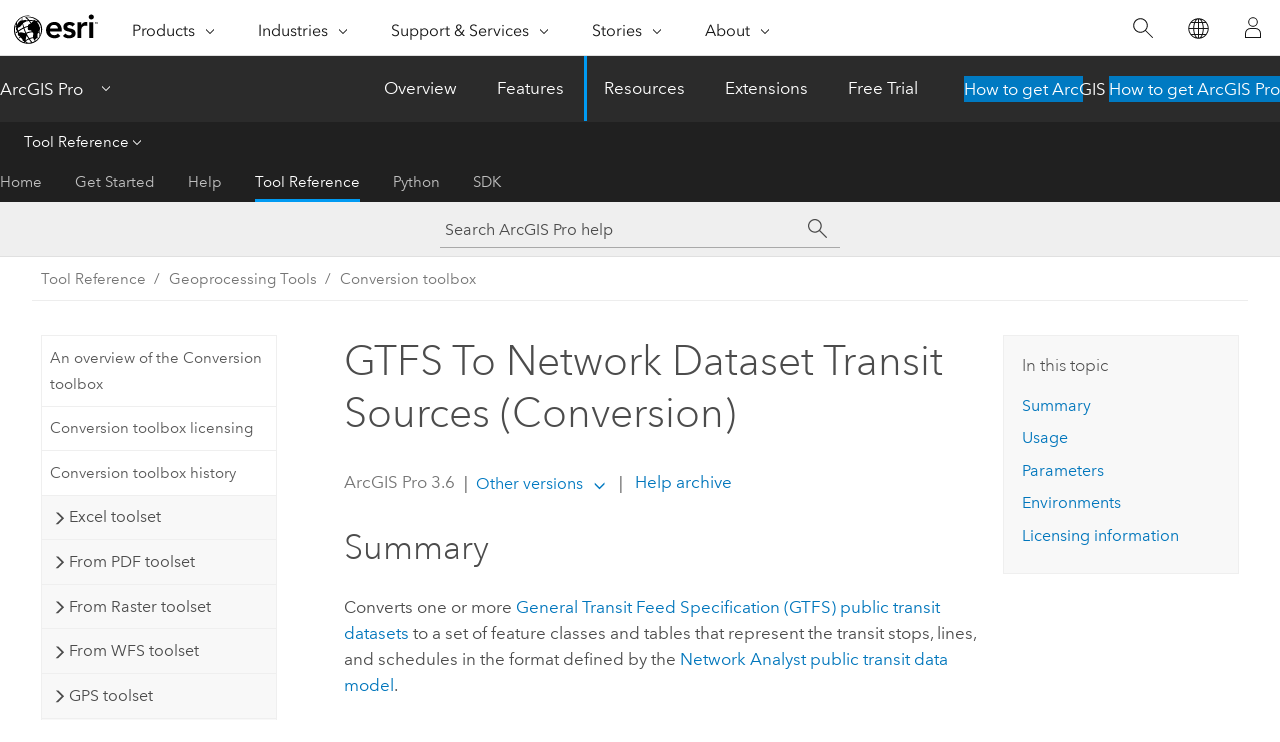

--- FILE ---
content_type: text/html; charset=UTF-8
request_url: https://pro.arcgis.com/en/pro-app/latest/tool-reference/conversion/gtfs-to-network-dataset-transit-sources.htm
body_size: 49966
content:


<!DOCTYPE html>
<!--[if lt IE 7]>  <html class="ie lt-ie9 lt-ie8 lt-ie7 ie6" dir="ltr"> <![endif]-->
<!--[if IE 7]>     <html class="ie lt-ie9 lt-ie8 ie7" dir="ltr"> <![endif]-->
<!--[if IE 8]>     <html class="ie lt-ie9 ie8" dir="ltr"> <![endif]-->
<!--[if IE 9]>     <html class="ie ie9" dir="ltr"> <![endif]-->
<!--[if !IE]><!--> <html dir="ltr" lang="en"> <!--<![endif]-->
<head>
    <meta charset="utf-8">
    <title>GTFS To Network Dataset Transit Sources (Conversion)&mdash;ArcGIS Pro | Documentation</title>
    <meta content="IE=edge,chrome=1" http-equiv="X-UA-Compatible">

    <script>
      var appOverviewURL = "/content/esri-sites/en-us/arcgis/products/arcgis-pro/overview";
    </script>

    <script>
      var docConfig = {
        locale: 'en'
        ,localedir: 'en'
        ,langSelector: ''
        
        ,relativeUrl: false
        

        ,searchformUrl: '/search/'
        ,tertiaryNavIndex: '3'

        
      };
    </script>
	 


    
    <!--[if lt IE 9]>
      <script src="/cdn/js/libs/html5shiv.js" type="text/javascript"></script>
      <script src="/cdn/js/libs/selectivizr-min.js" type="text/javascript"></script>
      <script src="/cdn/js/libs/json2.js" type="text/javascript"></script>
      <script src="/cdn/js/libs/html5shiv-printshiv.js" type="text/javascript" >

    <![endif]-->

     <!--[if lt IE 11]>
    <script>
      $$(document).ready(function(){
        $$(".hideOnIE").hide();
      });
    </script>
    <![endif]-->
	<meta name="viewport" content="width=device-width, user-scalable=no">
	<link href="/assets/img/favicon.ico" rel="shortcut icon" >
	<link href="/assets/css/screen.css" media="screen" rel="stylesheet" type="text/css" />
	<link href="/cdn/calcite/css/documentation.css" media="screen" rel="stylesheet" type="text/css" />
	<link href="/assets/css/print.css" media="print" type="text/css" rel="stylesheet" />

	<!--
	<link href="/assets/css/screen_l10n.css" media="screen" rel="stylesheet" type="text/css" />
	<link href="/assets/css/documentation/base_l10n.css" media="screen" rel="stylesheet" type="text/css" />
	<link href="/assets/css/print_l10n.css" media="print" type="text/css" rel="stylesheet" />
	-->
	<script src="/cdn/js/libs/latest/jquery.latest.min.js" type="text/javascript"></script>
    <script src="/cdn/js/libs/latest/jquery-migrate-latest.min.js" type="text/javascript"></script>
	<script src="/cdn/js/libs/jquery.cookie.js" type="text/javascript"></script>
	<link href="/cdn/css/colorbox.css" media="screen" rel="stylesheet" type="text/css" />
	<link href="/cdn/css/colorbox_l10n.css" media="screen" rel="stylesheet" type="text/css" />
	<script src="/cdn/js/libs/jquery.colorbox-min.js" type="text/javascript"></script>
	<script src="/assets/js/video-init.js" type="text/javascript"></script>
	<script src="/assets/js/sitecfg.js" type="text/javascript"></script>
	
		<script src="/assets/js/signIn.js" type="text/javascript"></script>
	
	

	<!--- Language Picker -->
	<script src="/assets/js/locale/l10NStrings.js" type="text/javascript"></script>
	
		<script src="/assets/js/locale/langSelector.js" type="text/javascript"></script>
	

	<script src="/assets/js/calcite-web.js" type="text/javascript"></script>



  <!--- search MD -->
    <META name="description" content="ArcGIS geoprocessing tool that converts one or more GTFS public transit datasets to a set of feature classes and tables needed to create a transit-enabled network dataset."><META name="last-modified" content="2025-10-13"><META name="product" content="arcgis-pro"><META name="version" content="pro3.6"><META name="search-collection" content="help"><META name="search-category" content="help-general"><META name="subject" content="GEODATA"><META name="sub_category" content="ArcGIS Pro"><META name="content_type" content="Tool Reference"><META name="subject_label" content="GEODATA"><META name="sub_category_label" content="ArcGIS Pro"><META name="content_type_label" content="Tool Reference"><META name="content-language" content="en">
    <!--- search MD -->
      
    <!-- Add in Global Nav -->
    <link rel="stylesheet" href="//webapps-cdn.esri.com/CDN/components/global-nav/css/gn.css" />
    <!--<script src="//webapps-cdn.esri.com/CDN/components/global-nav/test_data.js"></script>-->
    <script src="//webapps-cdn.esri.com/CDN/components/global-nav/js/gn.js"></script>
    <!-- End Add in Global Nav -->

</head>

<!--
      pub: GUID-A0DEF6AB-8E9F-4DC8-B344-BC45CC64D029=46
      tpc: GUID-F8A1153D-D01B-4B28-8899-DAB132DA1239=7
      help-ids: []
      -->


<!-- variable declaration, if any -->

<body class="claro en pro esrilocalnav">
  <!-- Secondary nav -->
  <script>
     insertCss(_esriAEMHost+"/etc.clientlibs/esri-sites/components/content/local-navigation/clientlibs.css")
     insertElem("div", "local-navigation", '<nav id="second-nav" navtype="existingNavigation" domain="'+_esriAEMHost+'" path="'+appOverviewURL+'"></nav>' )
  </script>

  
<!-- End of drawer -->

  
  <div class="wrapper">
      <!--googleoff: all-->


      <div id="skip-to-content">
        <!--googleoff: all-->
        <div class="search">
        <div class="esri-search-box">
          <div class="search-component">
            <form id="helpSearchForm">
              <input class="esri-search-textfield leader" name="q" placeholder="Search ArcGIS Pro help" autocapitalize="off" autocomplete="off" autocorrect="off" spellcheck="false" aria-label="Search ArcGIS Pro help">
  <input type="hidden" name="collection" value="help" />
  <input type="hidden" name="product" value="arcgis-pro" />
  <input type="hidden" name="version" value="pro3.6" />
  <input type="hidden" name="language" value="en" />
  <button class="esri-search-button-submit" type="submit" aria-label="Search"></button>
            </form>
          </div>
        </div>
      </div>
        <!--googleon: all-->
       
        <!-- content goes here -->
        <div class="grid-container ">
          

            
              
  <!--BREADCRUMB-BEG--><div id="bigmac" class="sticky-breadcrumbs trailer-2" data-spy="affix" data-offset-top="180"> </div><!--BREADCRUMB-END-->
  <!--googleoff: all-->
    <div class="column-5 tablet-column-12 trailer-2 ">
      <aside class="js-accordion accordion reference-index" aria-live="polite" role="tablist">
        <div></div>
      </aside>

      <div class="js-sticky scroll-show tablet-hide leader-1 back-to-top" data-top="0" style="top: 0px;">
        <a href="#" class="btn btn-fill btn-clear">Back to Top</a>
      </div>
    </div>
  <!--googleon: all-->
  
            
            
            
	
		<div class="column-13  pre-1 content-section">
	
		<header class="trailer-1"><h1>GTFS To Network Dataset Transit Sources (Conversion)</h1></header>

		 
	<!--googleoff: all-->
	
		
				<aside id="main-toc-small" class="js-accordion accordion tablet-show trailer-1">
			      <div class="accordion-section">
			        <h4 class="accordion-title">In this topic</h4>
			        <div class="accordion-content list-plain">
			          <ol class="list-plain pre-0 trailer-0"><li><a href="#S_GUID-BC3CC298-F690-453B-A192-FD1CCFC99CD7">Summary</a></li><li><a href="#GUID-50160E3A-B8CB-49DE-AF85-C856D909D8AD">Usage</a></li><li><a href="#GUID-1BB07AE5-A4B1-49E1-959A-859A0273F220">Parameters</a></li><li><a href="#ESRI_GPENVIRONMENT_9AD61544EA014BC8A8C037A8EF0DCE34">Environments</a></li><li><a href="#L_">Licensing information</a></li></ol>
			        </div>
			      </div>
			     </aside>
		
    
   <!--googleon: all-->


		<main>
			
	
    	
    


			
<div class="section1 summary padded-anchor" id="S_GUID-BC3CC298-F690-453B-A192-FD1CCFC99CD7" purpose="summary"><h2>Summary</h2><p id="GUID-BC3CC298-F690-453B-A192-FD1CCFC99CD7">Converts one or more <a target="_blank" class="xref xref" href="https://links.esri.com/GTFS_static">General Transit Feed Specification (GTFS) public transit datasets</a> to a set of feature classes and tables that represent the transit stops, lines, and schedules in the format defined by the <a class="xref xref" esrisubtype="extrel" hrefpfx="/en/pro-app/3.6/help/analysis" href="/en/pro-app/3.6/help/analysis/networks/transit-data-model.htm"><span class="ph">Network Analyst</span> public transit data model</a>.</p><p ishcondition="gptool_type=conversion" id="GUID-1985DF14-1C92-4D16-9AA5-B6323FB244A6"><div class="panel trailer-1" id="GUID-4C7EE11F-09AD-4041-8ABB-6BF6F8AA0373"><h5 class="icon-ui-time-clock trailer-0">Legacy:</h5><p id="GUID-11838C75-EB16-4C98-ABAF-FC7497CD8FB4">This tool was renamed <a class="xref xref" esrisubtype="extrel" hrefpfx="/en/pro-app/3.6/tool-reference" href="/en/pro-app/3.6/tool-reference/public-transit/gtfs-to-public-transit-data-model.htm"><span purpose="gptoolref">GTFS To Public Transit Data Model</span></a> and moved to the <a class="xref xref" esrisubtype="extrel" hrefpfx="/en/pro-app/3.6/tool-reference" href="/en/pro-app/3.6/tool-reference/public-transit/an-overview-of-the-public-transit-toolbox.htm">Public Transit Tools toolbox</a>   at <span class="ph">ArcGIS Pro 2.9</span>.</p></div></p><p id="GUID-360613A1-0E6C-4065-A779-BBDAA636CDBE">The transit data model feature classes and tables produced by this tool are as follows:<ul purpose="ul" id="UL_C013D22F3C5D4B5FA637DA273616F0EC"><li purpose="li" id="LI_8563342FB8CC471684FE5553E702EFA8"><span class="usertext" purpose="codeph">Stops</span></li><li purpose="li" id="LI_3AE9251E219B43AF979937ED96D96F82"><span class="usertext" purpose="codeph">LineVariantElements</span></li><li purpose="li" id="LI_AAF490FC379D4CC684636E559C3AF8F1"><span class="usertext" purpose="codeph">LVEShapes</span> (optional)</li><li purpose="li" id="LI_5F3B9143E69B4E4B90E98AFC573DECB7"><span class="usertext" purpose="codeph">Calendars</span></li><li purpose="li" id="LI_C3D0F09FE1104CA7A163A9E5193DDF8E"><span class="usertext" purpose="codeph">CalendarExceptions</span></li><li purpose="li" id="LI_151F9A75508C49C7A1A33F192193D700"><span class="usertext" purpose="codeph">Lines</span></li><li purpose="li" id="LI_E8FD0E0FADB44F478FB37ECDFE4888CD"><span class="usertext" purpose="codeph">LineVariants</span></li><li purpose="li" id="LI_08C4ED160BBB4A2DB6B62B2817D7D6E5"><span class="usertext" purpose="codeph">Runs</span></li><li purpose="li" id="LI_03CF1274B6794FD9A1C1D2B390E216AC"><span class="usertext" purpose="codeph">ScheduleElements</span></li><li purpose="li" id="LI_6D09A956A08D4D27A090C27BC411399E"><span class="usertext" purpose="codeph">Schedules</span></li></ul></p><p id="GUID-E16D406A-7FA0-4C10-85AD-513A6970755A">The output from this tool can be used as input to the <span purpose="gptoolref"><a class="xref xref" href="/en/pro-app/3.6/tool-reference/conversion/connect-network-dataset-transit-sources-to-streets.htm">Connect Network Dataset Transit Sources To Streets</a></span> tool to prepare all necessary inputs for a transit-enabled network dataset. The complete workflow for creating such a network dataset is described in <a class="xref xref" esrisubtype="extrel" hrefpfx="/en/pro-app/3.6/help/analysis" href="/en/pro-app/3.6/help/analysis/networks/create-and-use-a-network-dataset-with-public-transit-data.htm">Create and use a network dataset with public transit data</a>.</p></div>

<div class="section1 gptoolusages padded-anchor" id="GUID-50160E3A-B8CB-49DE-AF85-C856D909D8AD" purpose="gptoolusages"><h2>Usage</h2><ul purpose="gptoolusages"><li purpose="gptoolusage" cid="1lW3ce" id="ESRI_USAGE_EF7F5E93839F434187934DE43C0A111E" esri_qref="no"><p id="GUID-D0153BF3-5C43-4521-BEAA-1F802F940635">The data from all input GTFS datasets will be combined into the same set of output tables and feature classes. The typical motivation for using multiple input GTFS datasets is to model a metropolitan area in which multiple transit service providers operate in the same geographic area.</p></li><li purpose="gptoolusage" cid="1lW3ce" id="ESRI_USAGE_2828C207B9804BA3B8F7BA1B6B7BD087" esri_qref="no"><p id="GUID-99592B36-38C7-4231-9409-F8564FDFEE7F">The tool performs some validation on each input GTFS dataset to check for common data problems. When a problem is found, the tool issues a warning and does not process that dataset. The tool output will include data from only those input GTFS datasets that were successfully processed. If some GTFS datasets are processed successfully and others are not processed because of data problems, you can fix the data problems and append the fixed GTFS datasets to the existing tool output by running the tool again with the <span class="uicontrol">Append to existing tables</span> parameter checked.</p></li><li purpose="gptoolusage" cid="1lW3ce" id="ESRI_USAGE_73902CDBFC1F48C99FB854F571ED01F6" esri_qref="no"><p id="GUID-936E67D1-D1E7-4B7D-967E-5211EE6D8994">Each input GTFS dataset must contain the <span class="usertext" purpose="path">stops.txt</span>, <span class="usertext" purpose="path">routes.txt</span>, <span class="usertext" purpose="path">trips.txt</span>, and <span class="usertext" purpose="path">stop_times.txt</span> files, and either the <span class="usertext" purpose="path">calendar.txt</span> or <span class="usertext" purpose="path">calendar_dates.txt</span> file, or both. The <span class="usertext" purpose="path">frequencies.txt</span> file 
will be used if it is present. The <span class="usertext" purpose="path">shapes.txt</span> file 
will be used if it is present and you choose to output the <span class="usertext" purpose="codeph">LVEShapes</span> feature class.</p></li><li purpose="gptoolusage" cid="1lW3ce" id="ESRI_USAGE_FEA45638C2EE4AAC8999E02495C015DD" esri_qref="no"><p id="GUID-1A73AFFF-B309-4FC7-A220-60B04B92AFCD">Although GTFS allows blank values for the <span class="usertext">arrival_time</span> and <span class="usertext">departure_time</span> fields in the <span class="usertext" purpose="path">stop_times.txt</span> file, exact times are required by the <span class="ph">Network Analyst</span> public transit data model for consumption by the Public Transit evaluator in the network dataset. Check the <span class="uicontrol">Interpolate blank stop times</span> parameter to estimate arrival and departure times for an input GTFS dataset with a <span class="usertext" purpose="path">stop_times.txt</span> file that does not have explicit values for all <span class="usertext">arrival_time</span> and <span class="usertext">departure_time</span> fields.</p></li><li purpose="gptoolusage" id="ESRI_USAGE_09A7D81841604DB3A571668E3F3DC942" esri_qref="no"><p id="GUID-4078175A-D087-4EBD-91AF-A1B4B5D18515">The tool constructs the <span class="usertext" purpose="codeph">Stops</span> feature class using the latitude and longitude values from the <span class="usertext">stop_lat</span> and <span class="usertext">stop_lon</span> fields in the GTFS <span class="usertext" purpose="path">stops.txt</span> file.</p></li><li purpose="gptoolusage" cid="29fLiO" id="ESRI_USAGE_DEB356A7B4B94F4FAE50E3E61E32762C" conrefsub="GUID-D69C62F8-8EA6-4546-95F0-0C7262EC0112/ESRI_USAGE_993DE4A4A9A740DE99F8639132C4C4EA" esri_qref="no"><p id="GUID-322E8C33-E661-4EE0-AB92-9A2A5E614EC0">
The <span class="usertext">stop_lat</span> and <span class="usertext">stop_lon</span> fields in the GTFS <span class="usertext" purpose="path">stops.txt</span> file define the latitude and longitude of stops. These fields are permitted by the specification to be null if the stop's <span class="usertext">location_type</span> field has a value of 3 or 4. However, because this tool creates geographical features to represent stops, it cannot map stops that have no latitude or longitude. Consequently, stops with <span class="usertext">location_type</span> values of 3 or 4 that have null values for <span class="usertext">stop_lat</span> or <span class="usertext">stop_lon</span> will be skipped and not included in the tool's output.</p></li><li purpose="gptoolusage" id="ESRI_USAGE_8C33EE0062D147269682A4F0B39EC502" esri_qref="no"><p id="GUID-1D1A032C-6DE3-42B3-B22E-968335812D4A">The tool constructs the <span class="usertext" purpose="codeph">LineVariantElements</span> features by creating a straight line between each pair of stops that is directly connected by a transit trip. <div class="panel trailer-1 note" id="GUID-D249318D-42D5-4A74-9E8A-FD1338620B6A"><h5 class="icon-ui-comment trailer-0">Note:</h5><p id="GUID-4818EE93-39EF-4931-96B4-A8C9280B9C95">The <span class="usertext" purpose="codeph">LineVariantElements</span> features are not intended to represent the actual geographic paths taken by buses, trains, or other public transit vehicles but are instead representative of logical connections in the transit system. <span class="usertext" purpose="codeph">LineVariantElements</span> features are not meant to be used for visualization. The Public Transit evaluator in the network dataset will use the public transit schedules to determine the travel time required to traverse a  <span class="usertext" purpose="codeph">LineVariantElements</span> feature, so its shape and length are irrelevant. However, you can edit the shapes of the <span class="usertext" purpose="codeph">LineVariantElements</span> features manually, but do not split or merge the features or disconnect them from their adjacent stops.</p><p id="GUID-250574F7-A0BA-4C92-8462-C86E7B5168E3">For cartographic visualization of public transit lines, you can use the <span class="uicontrol">Make LVEShapes from shapes.txt</span> parameter to create the <span class="usertext" purpose="codeph">LVEShapes</span> feature class from the <span class="usertext" purpose="path">shapes.txt</span> file.</p></div></p></li><li purpose="gptoolusage" id="ESRI_USAGE_39F99C89486D45C59D52319E28750D81" esri_qref="no"><p id="GUID-17A20164-8A5C-40B6-ACA5-93F1D981A18A">The tool takes longer to run when generating the optional <span class="usertext" purpose="codeph">LVEShapes</span> feature class.</p></li><li purpose="gptoolusage" id="ESRI_USAGE_7C8A87C8FF544CBBA6A2CA33D27EB07C" esri_qref="no"><p id="GUID-58E07BC4-17B7-4F54-AB82-B5BF04F89D86">If more than one GTFS route provides service between the same two stops, one <span class="usertext" purpose="codeph">LineVariantElements</span> feature will be created per GTFS <span class="usertext">route_id</span> value providing the service. For example, if bus 10 and bus 47 both travel between the same two stops with no other stops in between, the tool will generate two <span class="usertext" purpose="codeph">LineVariantElements</span> features, one for bus 10 and one for bus 47. These two line feature will be geographically coincident.</p></li><li purpose="gptoolusage" id="ESRI_USAGE_BE8FB0C3F12A48CF97F2ECBEAD9CBCE3" esri_qref="no"><p id="GUID-D58291CA-B9A1-4BE0-80A0-71A7A2BB2710">Because the public transit data model requires feature classes and tables with specific names, you cannot include more than one set of public transit data model feature classes and tables in the same geodatabase. Do not include the target feature dataset in a geodatabase with an existing feature dataset containing public transit data model feature classes.</p></li><li purpose="gptoolusage" id="ESRI_USAGE_56F94E9908234D7D81394455E323F76A" esri_qref="no"><p id="GUID-A039543E-DA66-4980-B422-F6B42C03940E">If the target feature dataset is in an enterprise geodatabase, it must not be versioned. Before running the tool, <a class="xref xref" esrisubtype="extrel" hrefpfx="/en/pro-app/3.6/help/data/geodatabases" href="/en/pro-app/3.6/help/data/geodatabases/overview/reconcile-and-post-edits-to-a-version.htm">reconcile and post</a> the data in the feature dataset and <a class="xref xref" esrisubtype="extrel" hrefpfx="/en/pro-app/3.6/help/data/geodatabases" href="/en/pro-app/3.6/help/data/geodatabases/overview/a-quick-tour-of-registering-and-unregistering-data-as-versioned.htm">unregister it as versioned</a>.</p></li></ul></div><div class="section1 gpsyntax padded-anchor modifier-class trailer-2 js-tab-group" id="GUID-1BB07AE5-A4B1-49E1-959A-859A0273F220" purpose="gptoolsyntax"><h2>Parameters</h2><nav class="tab-nav"><a class="tab-title is-active js-tab gptab" val="dialog">Dialog</a><a class="tab-title js-tab gptab" val="python">Python</a></nav><section class="tab-contents"><article class="tab-section js-tab-section is-active"><p><table class="gptoolparamtbl"><thead><tr><td class="th_p">Label</td><td class="th_e">Explanation</td><td class="th_d">Data Type</td></tr></thead><tr purpose="gptoolparamdialog" id="GUID-0BB548CD-A4F5-43A4-B69E-CA248B77E136" paramname="in_gtfs_folders" expression="[in_gtfs_folders,...]" expressionhint="[in_gtfs_folders,...]"><td class="gptoolparamname"><div class=""> Input GTFS Folders
</div></td><td purpose="gptoolparamdesc"><p id="GUID-A0363F3F-CF2D-4523-B554-E6E6908FC06B">One or more folders containing valid GTFS data. Each folder must contain the GTFS <span class="usertext" purpose="path">stops.txt</span>, <span class="usertext" purpose="path">routes.txt</span>, <span class="usertext" purpose="path">trips.txt</span>, and <span class="usertext" purpose="path">stop_times.txt</span> files and either the <span class="usertext" purpose="path">calendar.txt</span> or <span class="usertext" purpose="path">calendar_dates.txt</span> file, or both.</p></td><td purpose="gptoolparamtype">Folder</td></tr><tr purpose="gptoolparamdialog" id="GUID-658F4B1D-E7A2-4541-9FE7-9545355622CE" paramname="target_feature_dataset" expression="target_feature_dataset"><td class="gptoolparamname"><div class="">Target Feature Dataset
</div></td><td purpose="gptoolparamdesc"><p id="GUID-CC5137E3-3F03-4A7F-B69E-926582180F20">The feature dataset where the transit-enabled network dataset will be created. The <span class="usertext" purpose="codeph">Stops</span>, <span class="usertext" purpose="codeph">LineVariantElements</span>, and <span class="usertext" purpose="codeph">LVEShapes</span> feature classes created by this tool will be placed in this feature dataset, and the output tables created by this tool will be placed in this feature dataset's parent geodatabase.</p><p id="GUID-E391CA03-7A16-4C3C-A07C-1FE866429E66">The feature dataset can be in a file geodatabase or an enterprise geodatabase and can have any spatial reference. If the target feature dataset is in an enterprise geodatabase, it must not be versioned. Do not include the target feature dataset in a geodatabase with an existing feature dataset containing public transit data model feature classes. Do not use a feature dataset in a mobile geodatabase if you intend to create a network dataset using the output.</p></td><td purpose="gptoolparamtype">Feature Dataset</td></tr><tr purpose="gptoolparamdialog" id="GUID-2FEBDA89-3246-4009-AB68-774AEE35EC48" paramname="interpolate" expression="interpolate"><td class="gptoolparamname"><div class="">Interpolate blank stop times
</div><div class="paramhint">(Optional)</div></td><td purpose="gptoolparamdesc"><p id="GUID-240464B4-C86B-45A5-86DB-B7D5455FC6B3">Specifies whether blank values from the <span class="usertext">arrival_time</span> and <span class="usertext">departure_time</span> fields in the GTFS <span class="usertext" purpose="path">stop_times.txt</span> file will be interpolated when creating the public transit data model tables.</p><ul purpose="ul" id="UL_103E338FFE404EC7AA34CFB8766C4649"><li purpose="li" id="LI_7D8F3D581643470180B01F722F094B85">Checked—Blank values will be interpolated using simple linear interpolation. The original GTFS data will not be altered. If there are no blank values in the original data, no interpolation will occur.</li><li purpose="li" id="LI_2E0260498C3B4E5180EAB82C5A65256F">Unchecked—Blank values will not be interpolated. If blank values are found in the input GTFS data, the tool will issue a warning and will not process the GTFS dataset. This is the default.</li></ul></td><td purpose="gptoolparamtype">Boolean</td></tr><tr purpose="gptoolparamdialog" id="GUID-ED0545F6-EA71-4DE5-BFD8-4CC7BCB1B486" paramname="append" expression="append"><td class="gptoolparamname"><div class="">Append to existing tables
</div><div class="paramhint">(Optional)</div></td><td purpose="gptoolparamdesc"><p id="GUID-EC556B52-BAA2-4CFB-9B90-9D3235BAF039">Specifies whether the input GTFS datasets will be appended to existing public transit data model feature classes and tables in the target feature dataset and its parent geodatabase.</p><p id="GUID-00F662B3-869E-4B62-9043-2E104E4ADBD0">This parameter will be hidden if the target feature dataset and its parent geodatabase do not contain public transit data model feature classes and tables.</p><ul purpose="ul" id="UL_62500C8C9A97423F816F5BF7FF5B9C9A"><li purpose="li" id="LI_FDC0C139F7E54C27BFA8B098CAB698BA">Checked—Data will be appended to the existing feature classes and tables.</li><li purpose="li" id="LI_D05378C501524863AF124F3198B49FD2">Unchecked—Existing feature classes and tables will be overwritten. This is the default.</li></ul></td><td purpose="gptoolparamtype">Boolean</td></tr><tr purpose="gptoolparamdialog" id="GUID-2B326B4F-6A5C-47F8-99DC-818F62D41A92" paramname="make_lve_shapes" expression="make_lve_shapes"><td class="gptoolparamname"><div class=""> Make LVEShapes from shapes.txt
</div><div class="paramhint">(Optional)</div></td><td purpose="gptoolparamdesc"><p id="GUID-55977A5D-05B1-4FA5-84D0-5C87122A9088">Specifies whether the <a class="xref xref" esrisubtype="extrel" hrefpfx="/en/pro-app/3.6/help/analysis" href="/en/pro-app/3.6/help/analysis/networks/transit-data-model.htm#ESRI_SECTION2_9443B44C7747486C89287DC09B0AC896"><span class="usertext" purpose="codeph">LVEShapes</span></a> feature class will be created using the <span class="usertext" purpose="path">shapes.txt</span> file in the GTFS dataset.</p><p id="GUID-54CD06B0-94EA-4D6F-8D48-099951AA04B5">The <span class="usertext" purpose="codeph">LVEShapes</span> feature class is not used by the network dataset for routing but can be used for improved output visualization with the <span purpose="gptoolref">Calculate Transit Service Frequency</span> tool.</p><ul purpose="ul" id="UL_BC20F9E21B004BF19C06F023FF1414E9"><li purpose="li" id="LI_2CC5819C158F476080A7DF5C9EC053C8">Checked—The <span class="usertext" purpose="codeph">LVEShapes</span> feature class will be created.</li><li purpose="li" id="LI_45E57402DEEA4E1F9AD99431C0B495FC">Unchecked—The <span class="usertext" purpose="codeph">LVEShapes</span> feature class will be not be created. This is the default.</li></ul></td><td purpose="gptoolparamtype">Boolean</td></tr></table><div class="section3 gpderivedval padded-anchor" id="ESRI_DERIVEDOUTPUTS_7C95D62458B44019AE464153D3480879" purpose="gptoolderivedval"><h3>Derived Output</h3><table class="gptoolderivedvaltbl" id="ESRI_DERIVEDOUTPUTS_7C95D62458B44019AE464153D3480879"><thead><tr><td class="th_p">Label</td><td class="th_e">Explanation</td><td class="th_d">Data Type</td></tr></thead><tr><td>Updated Target Feature Dataset</td><td><span purpose="dialog"><p id="GUID-A96C25F5-533F-48C9-B1E1-81A5DCE3B8DA"> The feature dataset to which the new feature classes have been added.</p></span></td><td purpose="gptoolderivedvaltype">Feature Dataset</td></tr><tr><td>Output Stops</td><td><span purpose="dialog"><p id="GUID-20257D8E-29C1-4871-8D3B-EFDD29E52A22">The <span class="usertext" purpose="codeph">Stops</span> feature class for the <span class="ph">Network Analyst</span> public transit data model.</p></span></td><td purpose="gptoolderivedvaltype">Feature Class</td></tr><tr><td>Output Line Variant Elements</td><td><span purpose="dialog"><p id="GUID-B92AC4DD-9DCF-401F-A48F-018FD3245178"> The <span class="usertext" purpose="codeph">LineVariantElements</span> feature class for the <span class="ph">Network Analyst</span> public transit data model.</p></span></td><td purpose="gptoolderivedvaltype">Feature Class</td></tr><tr><td>Output Calendars</td><td><span purpose="dialog"><p id="GUID-055BE4E9-7579-471F-B6BA-3ABCCC698EC2"> The <span class="usertext" purpose="codeph">Calendars</span> table for the <span class="ph">Network Analyst</span> public transit data model.</p></span></td><td purpose="gptoolderivedvaltype">Table</td></tr><tr><td>Output Calendar Exceptions</td><td><span purpose="dialog"><p id="GUID-4548F6ED-A6D7-4D50-9EE9-4CB5AE6742FF"> The <span class="usertext" purpose="codeph">CalendarExceptions</span> table for the <span class="ph">Network Analyst</span> public transit data model.</p></span></td><td purpose="gptoolderivedvaltype">Table</td></tr><tr><td>Output Lines</td><td><span purpose="dialog"><p id="GUID-D4C89C47-C1E5-4E20-9E0A-03F4855A03BF"> The <span class="usertext" purpose="codeph">Lines</span> table for the <span class="ph">Network Analyst</span> public transit data model.</p></span></td><td purpose="gptoolderivedvaltype">Table</td></tr><tr><td>Output Line Variants</td><td><span purpose="dialog"><p id="GUID-7D8E597F-A465-44D6-94C2-1A453C3B976B"> The <span class="usertext" purpose="codeph">LineVariants</span> table for the <span class="ph">Network Analyst</span> public transit data model.</p></span></td><td purpose="gptoolderivedvaltype">Table</td></tr><tr><td>Output Runs</td><td><span purpose="dialog"><p id="GUID-2C012375-0BC4-4BB7-BF36-35C8B4795663"> The <span class="usertext" purpose="codeph">Runs</span> table for the <span class="ph">Network Analyst</span> public transit data model.</p></span></td><td purpose="gptoolderivedvaltype">Table</td></tr><tr><td>Output Schedule Elements</td><td><span purpose="dialog"><p id="GUID-79275DA1-FE61-478A-91AB-2C21EE6A6EBA"> The <span class="usertext" purpose="codeph">ScheduleElements</span> table for the <span class="ph">Network Analyst</span> public transit data model.</p></span></td><td purpose="gptoolderivedvaltype">Table</td></tr><tr><td>Output Schedules</td><td><span purpose="dialog"><p id="GUID-AF8AE31B-AB17-4085-AC1C-B949365BF189"> The <span class="usertext" purpose="codeph">Schedules</span> table for the <span class="ph">Network Analyst</span> public transit data model.</p></span></td><td purpose="gptoolderivedvaltype">Table</td></tr><tr><td>Output LVEShapes</td><td><span purpose="dialog"><p id="GUID-5CA1F4C9-DCB0-4FAC-AA87-B253BE405211"> The <span class="usertext" purpose="codeph">LVEShapes</span> feature class for the <span class="ph">Network Analyst</span> public transit data model.</p></span></td><td purpose="gptoolderivedvaltype">Feature Class</td></tr></table></div></p></article><article class="tab-section js-tab-section"><p><pre class="gpexpression padded-anchor" purpose="gptoolexpression">arcpy.conversion.GTFSToNetworkDatasetTransitSources(in_gtfs_folders, target_feature_dataset, {interpolate}, {append}, {make_lve_shapes})</pre><table class="gptoolparamtbl"><thead><tr><td class="th_p">Name</td><td class="th_e">Explanation</td><td class="th_d">Data Type</td></tr></thead><tr purpose="gptoolparam" id="GUID-0BB548CD-A4F5-43A4-B69E-CA248B77E136" paramname="in_gtfs_folders" expression="[in_gtfs_folders,...]" expressionhint="[in_gtfs_folders,...]"><td class="gptoolparamname"><div class="">in_gtfs_folders</div><div class="expressionhint" purpose="expressionhint">[in_gtfs_folders,...]</div></td><td purpose="gptoolparamdesc"><p id="GUID-A0363F3F-CF2D-4523-B554-E6E6908FC06B">One or more folders containing valid GTFS data. Each folder must contain the GTFS <span class="usertext" purpose="path">stops.txt</span>, <span class="usertext" purpose="path">routes.txt</span>, <span class="usertext" purpose="path">trips.txt</span>, and <span class="usertext" purpose="path">stop_times.txt</span> files and either the <span class="usertext" purpose="path">calendar.txt</span> or <span class="usertext" purpose="path">calendar_dates.txt</span> file, or both.</p></td><td purpose="gptoolparamtype">Folder</td></tr><tr purpose="gptoolparam" id="GUID-658F4B1D-E7A2-4541-9FE7-9545355622CE" paramname="target_feature_dataset" expression="target_feature_dataset"><td class="gptoolparamname"><div class="">target_feature_dataset</div></td><td purpose="gptoolparamdesc"><p id="GUID-CC5137E3-3F03-4A7F-B69E-926582180F20">The feature dataset where the transit-enabled network dataset will be created. The <span class="usertext" purpose="codeph">Stops</span>, <span class="usertext" purpose="codeph">LineVariantElements</span>, and <span class="usertext" purpose="codeph">LVEShapes</span> feature classes created by this tool will be placed in this feature dataset, and the output tables created by this tool will be placed in this feature dataset's parent geodatabase.</p><p id="GUID-E391CA03-7A16-4C3C-A07C-1FE866429E66">The feature dataset can be in a file geodatabase or an enterprise geodatabase and can have any spatial reference. If the target feature dataset is in an enterprise geodatabase, it must not be versioned. Do not include the target feature dataset in a geodatabase with an existing feature dataset containing public transit data model feature classes. Do not use a feature dataset in a mobile geodatabase if you intend to create a network dataset using the output.</p></td><td purpose="gptoolparamtype">Feature Dataset</td></tr><tr purpose="gptoolparam" id="GUID-2FEBDA89-3246-4009-AB68-774AEE35EC48" paramname="interpolate" expression="interpolate"><td class="gptoolparamname"><div class="">interpolate</div><div class="paramhint">(Optional)</div></td><td purpose="gptoolparamdesc"><p id="GUID-BD735452-D0FA-4502-AACA-843D76FD7011">Specifies whether blank values from the <span class="usertext">arrival_time</span> and <span class="usertext">departure_time</span> fields in the GTFS <span class="usertext" purpose="path">stop_times.txt</span> file will be interpolated when creating the public transit data model tables.</p><div class="enums" purpose="enums"><ul purpose="enums"><li purpose="enumrow"><span purpose="enumval">INTERPOLATE</span>—<span purpose="enumdesc">Blank values will be interpolated using simple linear interpolation. The original GTFS data will not be altered. If there are no blank values in the original data, no interpolation will occur.</span><div></div></li><li purpose="enumrow"><span purpose="enumval">NO_INTERPOLATE</span>—<span purpose="enumdesc">Blank values will not be interpolated. If blank values are found in the input GTFS data, the tool will issue a warning and will not process the GTFS dataset. This is the default.</span><div></div></li></ul></div></td><td purpose="gptoolparamtype">Boolean</td></tr><tr purpose="gptoolparam" id="GUID-ED0545F6-EA71-4DE5-BFD8-4CC7BCB1B486" paramname="append" expression="append"><td class="gptoolparamname"><div class="">append</div><div class="paramhint">(Optional)</div></td><td purpose="gptoolparamdesc"><p id="GUID-8776942B-7461-4F6A-A70B-252E75B5A6B2">Specifies whether the input GTFS datasets will be appended to existing public transit data model feature classes and tables in the target feature dataset and its parent geodatabase.</p><div class="enums" purpose="enums"><ul purpose="enums"><li purpose="enumrow"><span purpose="enumval">APPEND</span>—<span purpose="enumdesc">Data will be appended to the existing feature classes and tables.</span><div></div></li><li purpose="enumrow"><span purpose="enumval">NO_APPEND</span>—<span purpose="enumdesc">Existing feature classes and tables will be overwritten. This is the default.</span><div></div></li></ul></div></td><td purpose="gptoolparamtype">Boolean</td></tr><tr purpose="gptoolparam" id="GUID-2B326B4F-6A5C-47F8-99DC-818F62D41A92" paramname="make_lve_shapes" expression="make_lve_shapes"><td class="gptoolparamname"><div class="">make_lve_shapes</div><div class="paramhint">(Optional)</div></td><td purpose="gptoolparamdesc"><p id="GUID-55977A5D-05B1-4FA5-84D0-5C87122A9088">Specifies whether the <a class="xref xref" esrisubtype="extrel" hrefpfx="/en/pro-app/3.6/help/analysis" href="/en/pro-app/3.6/help/analysis/networks/transit-data-model.htm#ESRI_SECTION2_9443B44C7747486C89287DC09B0AC896"><span class="usertext" purpose="codeph">LVEShapes</span></a> feature class will be created using the <span class="usertext" purpose="path">shapes.txt</span> file in the GTFS dataset.</p><p id="GUID-54CD06B0-94EA-4D6F-8D48-099951AA04B5">The <span class="usertext" purpose="codeph">LVEShapes</span> feature class is not used by the network dataset for routing but can be used for improved output visualization with the <span purpose="gptoolref">Calculate Transit Service Frequency</span> tool.</p><div class="enums" purpose="enums"><ul purpose="enums"><li purpose="enumrow"><span purpose="enumval">MAKE_LVESHAPES</span>—<span purpose="enumdesc">The <span class="usertext" purpose="codeph">LVEShapes</span> feature class will be created.</span><div></div></li><li purpose="enumrow"><span purpose="enumval">NO_MAKE_LVESHAPES</span>—<span purpose="enumdesc">The <span class="usertext" purpose="codeph">LVEShapes</span> feature class will be not be created. This is the default.</span><div></div></li></ul></div></td><td purpose="gptoolparamtype">Boolean</td></tr></table><div class="section3 gpderivedval padded-anchor" id="ESRI_DERIVEDOUTPUTS_7C95D62458B44019AE464153D3480879" purpose="gptoolderivedval"><h3>Derived Output</h3><table class="gptoolderivedvaltbl" id="ESRI_DERIVEDOUTPUTS_7C95D62458B44019AE464153D3480879"><thead><tr><td class="th_p">Name</td><td class="th_e">Explanation</td><td class="th_d">Data Type</td></tr></thead><tr><td>updated_target_feature_dataset</td><td><span purpose="python"><p id="GUID-A96C25F5-533F-48C9-B1E1-81A5DCE3B8DA"> The feature dataset to which the new feature classes have been added.</p></span></td><td purpose="gptoolderivedvaltype">Feature Dataset</td></tr><tr><td>output_stops</td><td><span purpose="python"><p id="GUID-20257D8E-29C1-4871-8D3B-EFDD29E52A22">The <span class="usertext" purpose="codeph">Stops</span> feature class for the <span class="ph">Network Analyst</span> public transit data model.</p></span></td><td purpose="gptoolderivedvaltype">Feature Class</td></tr><tr><td>output_line_variant_elements</td><td><span purpose="python"><p id="GUID-B92AC4DD-9DCF-401F-A48F-018FD3245178"> The <span class="usertext" purpose="codeph">LineVariantElements</span> feature class for the <span class="ph">Network Analyst</span> public transit data model.</p></span></td><td purpose="gptoolderivedvaltype">Feature Class</td></tr><tr><td>output_calendars</td><td><span purpose="python"><p id="GUID-055BE4E9-7579-471F-B6BA-3ABCCC698EC2"> The <span class="usertext" purpose="codeph">Calendars</span> table for the <span class="ph">Network Analyst</span> public transit data model.</p></span></td><td purpose="gptoolderivedvaltype">Table</td></tr><tr><td>output_calendar_exceptions</td><td><span purpose="python"><p id="GUID-4548F6ED-A6D7-4D50-9EE9-4CB5AE6742FF"> The <span class="usertext" purpose="codeph">CalendarExceptions</span> table for the <span class="ph">Network Analyst</span> public transit data model.</p></span></td><td purpose="gptoolderivedvaltype">Table</td></tr><tr><td>output_lines</td><td><span purpose="python"><p id="GUID-D4C89C47-C1E5-4E20-9E0A-03F4855A03BF"> The <span class="usertext" purpose="codeph">Lines</span> table for the <span class="ph">Network Analyst</span> public transit data model.</p></span></td><td purpose="gptoolderivedvaltype">Table</td></tr><tr><td>output_line_variants</td><td><span purpose="python"><p id="GUID-7D8E597F-A465-44D6-94C2-1A453C3B976B"> The <span class="usertext" purpose="codeph">LineVariants</span> table for the <span class="ph">Network Analyst</span> public transit data model.</p></span></td><td purpose="gptoolderivedvaltype">Table</td></tr><tr><td>output_runs</td><td><span purpose="python"><p id="GUID-2C012375-0BC4-4BB7-BF36-35C8B4795663"> The <span class="usertext" purpose="codeph">Runs</span> table for the <span class="ph">Network Analyst</span> public transit data model.</p></span></td><td purpose="gptoolderivedvaltype">Table</td></tr><tr><td>output_schedule_elements</td><td><span purpose="python"><p id="GUID-79275DA1-FE61-478A-91AB-2C21EE6A6EBA"> The <span class="usertext" purpose="codeph">ScheduleElements</span> table for the <span class="ph">Network Analyst</span> public transit data model.</p></span></td><td purpose="gptoolderivedvaltype">Table</td></tr><tr><td>output_schedules</td><td><span purpose="python"><p id="GUID-AF8AE31B-AB17-4085-AC1C-B949365BF189"> The <span class="usertext" purpose="codeph">Schedules</span> table for the <span class="ph">Network Analyst</span> public transit data model.</p></span></td><td purpose="gptoolderivedvaltype">Table</td></tr><tr><td>output_lve_shapes</td><td><span purpose="python"><p id="GUID-5CA1F4C9-DCB0-4FAC-AA87-B253BE405211"> The <span class="usertext" purpose="codeph">LVEShapes</span> feature class for the <span class="ph">Network Analyst</span> public transit data model.</p></span></td><td purpose="gptoolderivedvaltype">Feature Class</td></tr></table></div><div class="section1 padded-anchor" id="C_GUID-64F545CE-D8B3-4823-BCD1-EF0108D3901A" purpose="codesamplesPython"><h3>Code sample</h3><section class="codeblock padded-anchor" purpose="codeblock">GTFSToNetworkDatasetTransitSources example 1 (<span class="ph">Python</span> window)
<div class="codeblockdesc" purpose="codeblockdesc">
<p id="GUID-E0F380F1-D0E0-47DA-B8EC-AFEF6C55F8D4">The following script demonstrates how to use the <span class="usertext" purpose="codeph">GTFSToNetworkDatasetTransitSources</span> function in the <span class="ph">Python</span> window.</p><p ishcondition="gptool_type=conversion" id="GUID-C85D7CB6-C53F-4473-BAEF-FF470FF2666E"><div class="panel trailer-1" id="GUID-E77C8FDA-DD15-4632-85DA-B5AEB5565280"><h5 class="icon-ui-time-clock trailer-0">Legacy:</h5><p id="GUID-7799A092-B2D7-408B-B498-77E34AD3DAEA">This tool was moved to the <a class="xref xref" esrisubtype="extrel" hrefpfx="/en/pro-app/3.6/tool-reference" href="/en/pro-app/3.6/tool-reference/public-transit/an-overview-of-the-public-transit-toolbox.htm">Public Transit Tools toolbox</a> and renamed <span purpose="gptoolref">GTFS To Public Transit Data Model</span> at <span class="ph">ArcGIS Pro 2.9</span>. The syntax in the code sample uses the <span class="usertext" purpose="codeph">transit</span> toolbox alias and tool name associated with the tool's new location.   However, the <span class="usertext" purpose="codeph">conversion</span> toolbox alias continues to work with the tool's original name. You do not need to modify existing scripts, but you should use the <span class="usertext" purpose="codeph">transit</span> alias and new name for new scripts.</p></div></p></div><div class="codeblockbody"><pre><code class="python">fd_path = r&quot;E:\TransitAnalysis\TransitNetwork.gdb\TransitNetwork&quot;
arcpy.transit.GTFSToPublicTransitDataModel([r&quot;E:\GTFS\Agency1&quot;, r&quot;E:\GTFS\Agency2&quot;], fd_path)</code></pre></div></section><section class="codeblock padded-anchor" purpose="codeblock">GTFSToNetworkDatasetTransitSources example 2 (stand-alone script)
<div class="codeblockdesc" purpose="codeblockdesc">
<p id="GUID-A70E7FBF-60B8-49CB-9586-0C5B4C2654CE">The following stand-alone Python script demonstrates how the <span class="usertext" purpose="codeph">GTFSToNetworkDatasetTransitSources</span> and <span class="usertext" purpose="codeph">ConnectNetworkDatasetTransitSourcesToStreets</span> tools can be used together to create a transit-enabled network dataset.</p><p ishcondition="gptool_type=conversion" id="GUID-A2822F01-E4AB-4CA4-B2A5-06F59E1A8724"><div class="panel trailer-1" id="GUID-CA643FCA-EE5B-4A9F-8FB5-EFE066FF60CA"><h5 class="icon-ui-time-clock trailer-0">Legacy:</h5><p id="GUID-9032032F-22E1-4A3B-8802-4CF78955EA2E">This tool was moved to the <a class="xref xref" esrisubtype="extrel" hrefpfx="/en/pro-app/3.6/tool-reference" href="/en/pro-app/3.6/tool-reference/public-transit/an-overview-of-the-public-transit-toolbox.htm">Public Transit Tools toolbox</a> and renamed <span purpose="gptoolref">GTFS To Public Transit Data Model</span> at <span class="ph">ArcGIS Pro 2.9</span>. The syntax in the code sample uses the <span class="usertext" purpose="codeph">transit</span> toolbox alias and tool name associated with the tool's new location.   However, the <span class="usertext" purpose="codeph">conversion</span> toolbox alias continues to work with the tool's original name. You do not need to modify existing scripts, but you should use the <span class="usertext" purpose="codeph">transit</span> alias and new name for new scripts.</p></div></p></div><div class="codeblockbody"><pre><code class="python">import os
import arcpy
arcpy.CheckOutExtension(&quot;network&quot;)

gtfs_folders = [
    r&quot;E:\GTFS\Agency1&quot;,
    r&quot;E:\GTFS\Agency2&quot;
]
streets_orig = r&quot;E:\Data\StreetData.gdb\Streets&quot;

working_folder = r&quot;E:\TransitAnalysis&quot;
nd_template = os.path.join(working_folder, &quot;TransitNetworkTemplate.xml&quot;)
gdb_name = &quot;TransitNetwork.gdb&quot;
out_gdb = os.path.join(working_folder, gdb_name)
fd_name = &quot;TransitNetwork&quot;
fd_path = os.path.join(out_gdb, fd_name)
streets = os.path.join(fd_path, &quot;Streets&quot;)
nd_name = &quot;TransitNetwork_ND&quot;
nd_path = os.path.join(fd_path, nd_name)

# Create a file geodatabase and feature dataset to store the network dataset
arcpy.management.CreateFileGDB(working_folder, gdb_name)
arcpy.management.CreateFeatureDataset(out_gdb, fd_name, arcpy.SpatialReference(4326))

# Copy the streets data into the feature dataset so it can be used by the network dataset
# If the original streets are not in the same spatial reference as the feature dataset, you might
# need to use the Project tool instead of Copy.
arcpy.management.Copy(streets_orig, streets)

# Convert the GTFS dataset into public transit data model tables and feature classes
arcpy.transit.GTFSToPublicTransitDataModel(gtfs_folders, fd_path)

# Connect the transit stops to the streets and create the rest of the data model feature classes
# Use an expression to connect transit stops only to streets where pedestrians are allowed.
where = &quot;PedestriansAllowed = 1&quot;
arcpy.transit.ConnectPublicTransitDataModelToStreets(fd_path, streets, &quot;100 meters&quot;, where)

# Create the network dataset from a template
arcpy.na.CreateNetworkDatasetFromTemplate(nd_template, fd_path)

# Build the network dataset
arcpy.na.BuildNetwork(nd_path)</code></pre></div></section></div></p></article></section></div>
<div class="section1 gpenvs padded-anchor" id="ESRI_GPENVIRONMENT_9AD61544EA014BC8A8C037A8EF0DCE34" purpose="gptoolenvs"><h2>Environments</h2><div>This tool does not use any geoprocessing environments.</div></div><a name="sect_gplicense"></a><div class="section1 gplicense padded-anchor" id="L_" purpose="gplicense"><h2>Licensing information</h2><ul><li>Basic: Yes</li><li>Standard: Yes</li><li>Advanced: Yes</li></ul></div>
			
				<hr>
				<!--googleoff: all-->
				
	
        
		    <p class="feedback right">
		        <a id="afb" class="icon-ui-contact" href="/feedback/" data-langlabel="feedback-on-this-topic" >Feedback on this topic?</a>
		    </p>
        
	

				<!--googleon: all-->
			
		</main>
	</div>
	
	<!--googleoff: all-->
	
		
			<div id="main-toc-large" class="column-5">
			    <div class="panel font-size--2 tablet-hide trailer-1">
			      <h5 class="trailer-half">In this topic</h5>
			      <ol class="list-plain pre-0 trailer-0"><li><a href="#S_GUID-BC3CC298-F690-453B-A192-FD1CCFC99CD7">Summary</a></li><li><a href="#GUID-50160E3A-B8CB-49DE-AF85-C856D909D8AD">Usage</a></li><li><a href="#GUID-1BB07AE5-A4B1-49E1-959A-859A0273F220">Parameters</a></li><li><a href="#ESRI_GPENVIRONMENT_9AD61544EA014BC8A8C037A8EF0DCE34">Environments</a></li><li><a href="#L_">Licensing information</a></li></ol>
			    </div>
			    
			    
	  		</div>
		
    
   <!--googleon: all-->




          
        </div>
        <!-- ENDPAGECONTENT -->

      </div>

    </div>  <!-- End of wrapper -->

    <div id="globalfooter"></div>

  <!--googleoff: all-->

  
	<script src="/assets/js/init.js" type="text/javascript"></script>
	<!--<script src="/assets/js/drop-down.js" type="text/javascript"></script>-->
	<script src="/assets/js/search/searchform.js" type="text/javascript"></script>
	<script src="/cdn/js/link-modifier.js" type="text/javascript"></script>
	<script src="/cdn/js/sitewide.js" type="text/javascript"></script>
	<script src="/cdn/js/libs/highlight.pack.js" type="text/javascript"></script>
	<script>hljs.initHighlightingOnLoad();</script>


  
    

  <script src="/cdn/js/affix.js" type="text/javascript"></script>
  <script type="text/javascript">
    $(function () {
          var appendFlg = true;

          $("#bigmac")
          .on("affixed.bs.affix", function (evt) {
            if (appendFlg) {
              $("<a class='crumb' href='#'>GTFS To Network Dataset Transit Sources (Conversion)</a>").insertAfter ($("#bigmac nav a").last());
              appendFlg = false;
            }
          })
          .on ("affix-top.bs.affix", function(evt) {
            if (!appendFlg) {
              $("#bigmac nav a").last().remove();
            }
            appendFlg = true;
          })
    })
  </script>
  
        <script type="text/javascript">
          window.doctoc = {
            pubID: "1491",
            tpcID: "80",
            
            hideToc : false
          }
        </script>

        <script type="text/javascript" src="/en/pro-app/3.6/tool-reference/main/1518.js" ></script>
        <script type="text/javascript" src="/en/pro-app/3.6/tool-reference/conversion/1491.js" ></script>
        <script type="text/javascript" src="/cdn/calcite/js/protoc.js" ></script>

        

  <noscript>
        <p>
            <a href="flisting.htm">flist</a>
        </p>
    </noscript>
    
	<script src="//mtags.arcgis.com/tags-min.js"></script>

  
  
    
    
    <script>
      document.write("<script src='" + _esriAEMHost+"/etc.clientlibs/esri-sites/clientlibs/localNav.js'><\/script>");
    </script>

  </body>
</html>

--- FILE ---
content_type: text/html; charset=UTF-8
request_url: https://pro.arcgis.com/en/pro-app/latest/tool-reference/conversion/gtfs-to-network-dataset-transit-sources.htm
body_size: 49966
content:


<!DOCTYPE html>
<!--[if lt IE 7]>  <html class="ie lt-ie9 lt-ie8 lt-ie7 ie6" dir="ltr"> <![endif]-->
<!--[if IE 7]>     <html class="ie lt-ie9 lt-ie8 ie7" dir="ltr"> <![endif]-->
<!--[if IE 8]>     <html class="ie lt-ie9 ie8" dir="ltr"> <![endif]-->
<!--[if IE 9]>     <html class="ie ie9" dir="ltr"> <![endif]-->
<!--[if !IE]><!--> <html dir="ltr" lang="en"> <!--<![endif]-->
<head>
    <meta charset="utf-8">
    <title>GTFS To Network Dataset Transit Sources (Conversion)&mdash;ArcGIS Pro | Documentation</title>
    <meta content="IE=edge,chrome=1" http-equiv="X-UA-Compatible">

    <script>
      var appOverviewURL = "/content/esri-sites/en-us/arcgis/products/arcgis-pro/overview";
    </script>

    <script>
      var docConfig = {
        locale: 'en'
        ,localedir: 'en'
        ,langSelector: ''
        
        ,relativeUrl: false
        

        ,searchformUrl: '/search/'
        ,tertiaryNavIndex: '3'

        
      };
    </script>
	 


    
    <!--[if lt IE 9]>
      <script src="/cdn/js/libs/html5shiv.js" type="text/javascript"></script>
      <script src="/cdn/js/libs/selectivizr-min.js" type="text/javascript"></script>
      <script src="/cdn/js/libs/json2.js" type="text/javascript"></script>
      <script src="/cdn/js/libs/html5shiv-printshiv.js" type="text/javascript" >

    <![endif]-->

     <!--[if lt IE 11]>
    <script>
      $$(document).ready(function(){
        $$(".hideOnIE").hide();
      });
    </script>
    <![endif]-->
	<meta name="viewport" content="width=device-width, user-scalable=no">
	<link href="/assets/img/favicon.ico" rel="shortcut icon" >
	<link href="/assets/css/screen.css" media="screen" rel="stylesheet" type="text/css" />
	<link href="/cdn/calcite/css/documentation.css" media="screen" rel="stylesheet" type="text/css" />
	<link href="/assets/css/print.css" media="print" type="text/css" rel="stylesheet" />

	<!--
	<link href="/assets/css/screen_l10n.css" media="screen" rel="stylesheet" type="text/css" />
	<link href="/assets/css/documentation/base_l10n.css" media="screen" rel="stylesheet" type="text/css" />
	<link href="/assets/css/print_l10n.css" media="print" type="text/css" rel="stylesheet" />
	-->
	<script src="/cdn/js/libs/latest/jquery.latest.min.js" type="text/javascript"></script>
    <script src="/cdn/js/libs/latest/jquery-migrate-latest.min.js" type="text/javascript"></script>
	<script src="/cdn/js/libs/jquery.cookie.js" type="text/javascript"></script>
	<link href="/cdn/css/colorbox.css" media="screen" rel="stylesheet" type="text/css" />
	<link href="/cdn/css/colorbox_l10n.css" media="screen" rel="stylesheet" type="text/css" />
	<script src="/cdn/js/libs/jquery.colorbox-min.js" type="text/javascript"></script>
	<script src="/assets/js/video-init.js" type="text/javascript"></script>
	<script src="/assets/js/sitecfg.js" type="text/javascript"></script>
	
		<script src="/assets/js/signIn.js" type="text/javascript"></script>
	
	

	<!--- Language Picker -->
	<script src="/assets/js/locale/l10NStrings.js" type="text/javascript"></script>
	
		<script src="/assets/js/locale/langSelector.js" type="text/javascript"></script>
	

	<script src="/assets/js/calcite-web.js" type="text/javascript"></script>



  <!--- search MD -->
    <META name="description" content="ArcGIS geoprocessing tool that converts one or more GTFS public transit datasets to a set of feature classes and tables needed to create a transit-enabled network dataset."><META name="last-modified" content="2025-10-13"><META name="product" content="arcgis-pro"><META name="version" content="pro3.6"><META name="search-collection" content="help"><META name="search-category" content="help-general"><META name="subject" content="GEODATA"><META name="sub_category" content="ArcGIS Pro"><META name="content_type" content="Tool Reference"><META name="subject_label" content="GEODATA"><META name="sub_category_label" content="ArcGIS Pro"><META name="content_type_label" content="Tool Reference"><META name="content-language" content="en">
    <!--- search MD -->
      
    <!-- Add in Global Nav -->
    <link rel="stylesheet" href="//webapps-cdn.esri.com/CDN/components/global-nav/css/gn.css" />
    <!--<script src="//webapps-cdn.esri.com/CDN/components/global-nav/test_data.js"></script>-->
    <script src="//webapps-cdn.esri.com/CDN/components/global-nav/js/gn.js"></script>
    <!-- End Add in Global Nav -->

</head>

<!--
      pub: GUID-A0DEF6AB-8E9F-4DC8-B344-BC45CC64D029=46
      tpc: GUID-F8A1153D-D01B-4B28-8899-DAB132DA1239=7
      help-ids: []
      -->


<!-- variable declaration, if any -->

<body class="claro en pro esrilocalnav">
  <!-- Secondary nav -->
  <script>
     insertCss(_esriAEMHost+"/etc.clientlibs/esri-sites/components/content/local-navigation/clientlibs.css")
     insertElem("div", "local-navigation", '<nav id="second-nav" navtype="existingNavigation" domain="'+_esriAEMHost+'" path="'+appOverviewURL+'"></nav>' )
  </script>

  
<!-- End of drawer -->

  
  <div class="wrapper">
      <!--googleoff: all-->


      <div id="skip-to-content">
        <!--googleoff: all-->
        <div class="search">
        <div class="esri-search-box">
          <div class="search-component">
            <form id="helpSearchForm">
              <input class="esri-search-textfield leader" name="q" placeholder="Search ArcGIS Pro help" autocapitalize="off" autocomplete="off" autocorrect="off" spellcheck="false" aria-label="Search ArcGIS Pro help">
  <input type="hidden" name="collection" value="help" />
  <input type="hidden" name="product" value="arcgis-pro" />
  <input type="hidden" name="version" value="pro3.6" />
  <input type="hidden" name="language" value="en" />
  <button class="esri-search-button-submit" type="submit" aria-label="Search"></button>
            </form>
          </div>
        </div>
      </div>
        <!--googleon: all-->
       
        <!-- content goes here -->
        <div class="grid-container ">
          

            
              
  <!--BREADCRUMB-BEG--><div id="bigmac" class="sticky-breadcrumbs trailer-2" data-spy="affix" data-offset-top="180"> </div><!--BREADCRUMB-END-->
  <!--googleoff: all-->
    <div class="column-5 tablet-column-12 trailer-2 ">
      <aside class="js-accordion accordion reference-index" aria-live="polite" role="tablist">
        <div></div>
      </aside>

      <div class="js-sticky scroll-show tablet-hide leader-1 back-to-top" data-top="0" style="top: 0px;">
        <a href="#" class="btn btn-fill btn-clear">Back to Top</a>
      </div>
    </div>
  <!--googleon: all-->
  
            
            
            
	
		<div class="column-13  pre-1 content-section">
	
		<header class="trailer-1"><h1>GTFS To Network Dataset Transit Sources (Conversion)</h1></header>

		 
	<!--googleoff: all-->
	
		
				<aside id="main-toc-small" class="js-accordion accordion tablet-show trailer-1">
			      <div class="accordion-section">
			        <h4 class="accordion-title">In this topic</h4>
			        <div class="accordion-content list-plain">
			          <ol class="list-plain pre-0 trailer-0"><li><a href="#S_GUID-BC3CC298-F690-453B-A192-FD1CCFC99CD7">Summary</a></li><li><a href="#GUID-50160E3A-B8CB-49DE-AF85-C856D909D8AD">Usage</a></li><li><a href="#GUID-1BB07AE5-A4B1-49E1-959A-859A0273F220">Parameters</a></li><li><a href="#ESRI_GPENVIRONMENT_9AD61544EA014BC8A8C037A8EF0DCE34">Environments</a></li><li><a href="#L_">Licensing information</a></li></ol>
			        </div>
			      </div>
			     </aside>
		
    
   <!--googleon: all-->


		<main>
			
	
    	
    


			
<div class="section1 summary padded-anchor" id="S_GUID-BC3CC298-F690-453B-A192-FD1CCFC99CD7" purpose="summary"><h2>Summary</h2><p id="GUID-BC3CC298-F690-453B-A192-FD1CCFC99CD7">Converts one or more <a target="_blank" class="xref xref" href="https://links.esri.com/GTFS_static">General Transit Feed Specification (GTFS) public transit datasets</a> to a set of feature classes and tables that represent the transit stops, lines, and schedules in the format defined by the <a class="xref xref" esrisubtype="extrel" hrefpfx="/en/pro-app/3.6/help/analysis" href="/en/pro-app/3.6/help/analysis/networks/transit-data-model.htm"><span class="ph">Network Analyst</span> public transit data model</a>.</p><p ishcondition="gptool_type=conversion" id="GUID-1985DF14-1C92-4D16-9AA5-B6323FB244A6"><div class="panel trailer-1" id="GUID-4C7EE11F-09AD-4041-8ABB-6BF6F8AA0373"><h5 class="icon-ui-time-clock trailer-0">Legacy:</h5><p id="GUID-11838C75-EB16-4C98-ABAF-FC7497CD8FB4">This tool was renamed <a class="xref xref" esrisubtype="extrel" hrefpfx="/en/pro-app/3.6/tool-reference" href="/en/pro-app/3.6/tool-reference/public-transit/gtfs-to-public-transit-data-model.htm"><span purpose="gptoolref">GTFS To Public Transit Data Model</span></a> and moved to the <a class="xref xref" esrisubtype="extrel" hrefpfx="/en/pro-app/3.6/tool-reference" href="/en/pro-app/3.6/tool-reference/public-transit/an-overview-of-the-public-transit-toolbox.htm">Public Transit Tools toolbox</a>   at <span class="ph">ArcGIS Pro 2.9</span>.</p></div></p><p id="GUID-360613A1-0E6C-4065-A779-BBDAA636CDBE">The transit data model feature classes and tables produced by this tool are as follows:<ul purpose="ul" id="UL_C013D22F3C5D4B5FA637DA273616F0EC"><li purpose="li" id="LI_8563342FB8CC471684FE5553E702EFA8"><span class="usertext" purpose="codeph">Stops</span></li><li purpose="li" id="LI_3AE9251E219B43AF979937ED96D96F82"><span class="usertext" purpose="codeph">LineVariantElements</span></li><li purpose="li" id="LI_AAF490FC379D4CC684636E559C3AF8F1"><span class="usertext" purpose="codeph">LVEShapes</span> (optional)</li><li purpose="li" id="LI_5F3B9143E69B4E4B90E98AFC573DECB7"><span class="usertext" purpose="codeph">Calendars</span></li><li purpose="li" id="LI_C3D0F09FE1104CA7A163A9E5193DDF8E"><span class="usertext" purpose="codeph">CalendarExceptions</span></li><li purpose="li" id="LI_151F9A75508C49C7A1A33F192193D700"><span class="usertext" purpose="codeph">Lines</span></li><li purpose="li" id="LI_E8FD0E0FADB44F478FB37ECDFE4888CD"><span class="usertext" purpose="codeph">LineVariants</span></li><li purpose="li" id="LI_08C4ED160BBB4A2DB6B62B2817D7D6E5"><span class="usertext" purpose="codeph">Runs</span></li><li purpose="li" id="LI_03CF1274B6794FD9A1C1D2B390E216AC"><span class="usertext" purpose="codeph">ScheduleElements</span></li><li purpose="li" id="LI_6D09A956A08D4D27A090C27BC411399E"><span class="usertext" purpose="codeph">Schedules</span></li></ul></p><p id="GUID-E16D406A-7FA0-4C10-85AD-513A6970755A">The output from this tool can be used as input to the <span purpose="gptoolref"><a class="xref xref" href="/en/pro-app/3.6/tool-reference/conversion/connect-network-dataset-transit-sources-to-streets.htm">Connect Network Dataset Transit Sources To Streets</a></span> tool to prepare all necessary inputs for a transit-enabled network dataset. The complete workflow for creating such a network dataset is described in <a class="xref xref" esrisubtype="extrel" hrefpfx="/en/pro-app/3.6/help/analysis" href="/en/pro-app/3.6/help/analysis/networks/create-and-use-a-network-dataset-with-public-transit-data.htm">Create and use a network dataset with public transit data</a>.</p></div>

<div class="section1 gptoolusages padded-anchor" id="GUID-50160E3A-B8CB-49DE-AF85-C856D909D8AD" purpose="gptoolusages"><h2>Usage</h2><ul purpose="gptoolusages"><li purpose="gptoolusage" cid="1lW3ce" id="ESRI_USAGE_EF7F5E93839F434187934DE43C0A111E" esri_qref="no"><p id="GUID-D0153BF3-5C43-4521-BEAA-1F802F940635">The data from all input GTFS datasets will be combined into the same set of output tables and feature classes. The typical motivation for using multiple input GTFS datasets is to model a metropolitan area in which multiple transit service providers operate in the same geographic area.</p></li><li purpose="gptoolusage" cid="1lW3ce" id="ESRI_USAGE_2828C207B9804BA3B8F7BA1B6B7BD087" esri_qref="no"><p id="GUID-99592B36-38C7-4231-9409-F8564FDFEE7F">The tool performs some validation on each input GTFS dataset to check for common data problems. When a problem is found, the tool issues a warning and does not process that dataset. The tool output will include data from only those input GTFS datasets that were successfully processed. If some GTFS datasets are processed successfully and others are not processed because of data problems, you can fix the data problems and append the fixed GTFS datasets to the existing tool output by running the tool again with the <span class="uicontrol">Append to existing tables</span> parameter checked.</p></li><li purpose="gptoolusage" cid="1lW3ce" id="ESRI_USAGE_73902CDBFC1F48C99FB854F571ED01F6" esri_qref="no"><p id="GUID-936E67D1-D1E7-4B7D-967E-5211EE6D8994">Each input GTFS dataset must contain the <span class="usertext" purpose="path">stops.txt</span>, <span class="usertext" purpose="path">routes.txt</span>, <span class="usertext" purpose="path">trips.txt</span>, and <span class="usertext" purpose="path">stop_times.txt</span> files, and either the <span class="usertext" purpose="path">calendar.txt</span> or <span class="usertext" purpose="path">calendar_dates.txt</span> file, or both. The <span class="usertext" purpose="path">frequencies.txt</span> file 
will be used if it is present. The <span class="usertext" purpose="path">shapes.txt</span> file 
will be used if it is present and you choose to output the <span class="usertext" purpose="codeph">LVEShapes</span> feature class.</p></li><li purpose="gptoolusage" cid="1lW3ce" id="ESRI_USAGE_FEA45638C2EE4AAC8999E02495C015DD" esri_qref="no"><p id="GUID-1A73AFFF-B309-4FC7-A220-60B04B92AFCD">Although GTFS allows blank values for the <span class="usertext">arrival_time</span> and <span class="usertext">departure_time</span> fields in the <span class="usertext" purpose="path">stop_times.txt</span> file, exact times are required by the <span class="ph">Network Analyst</span> public transit data model for consumption by the Public Transit evaluator in the network dataset. Check the <span class="uicontrol">Interpolate blank stop times</span> parameter to estimate arrival and departure times for an input GTFS dataset with a <span class="usertext" purpose="path">stop_times.txt</span> file that does not have explicit values for all <span class="usertext">arrival_time</span> and <span class="usertext">departure_time</span> fields.</p></li><li purpose="gptoolusage" id="ESRI_USAGE_09A7D81841604DB3A571668E3F3DC942" esri_qref="no"><p id="GUID-4078175A-D087-4EBD-91AF-A1B4B5D18515">The tool constructs the <span class="usertext" purpose="codeph">Stops</span> feature class using the latitude and longitude values from the <span class="usertext">stop_lat</span> and <span class="usertext">stop_lon</span> fields in the GTFS <span class="usertext" purpose="path">stops.txt</span> file.</p></li><li purpose="gptoolusage" cid="29fLiO" id="ESRI_USAGE_DEB356A7B4B94F4FAE50E3E61E32762C" conrefsub="GUID-D69C62F8-8EA6-4546-95F0-0C7262EC0112/ESRI_USAGE_993DE4A4A9A740DE99F8639132C4C4EA" esri_qref="no"><p id="GUID-322E8C33-E661-4EE0-AB92-9A2A5E614EC0">
The <span class="usertext">stop_lat</span> and <span class="usertext">stop_lon</span> fields in the GTFS <span class="usertext" purpose="path">stops.txt</span> file define the latitude and longitude of stops. These fields are permitted by the specification to be null if the stop's <span class="usertext">location_type</span> field has a value of 3 or 4. However, because this tool creates geographical features to represent stops, it cannot map stops that have no latitude or longitude. Consequently, stops with <span class="usertext">location_type</span> values of 3 or 4 that have null values for <span class="usertext">stop_lat</span> or <span class="usertext">stop_lon</span> will be skipped and not included in the tool's output.</p></li><li purpose="gptoolusage" id="ESRI_USAGE_8C33EE0062D147269682A4F0B39EC502" esri_qref="no"><p id="GUID-1D1A032C-6DE3-42B3-B22E-968335812D4A">The tool constructs the <span class="usertext" purpose="codeph">LineVariantElements</span> features by creating a straight line between each pair of stops that is directly connected by a transit trip. <div class="panel trailer-1 note" id="GUID-D249318D-42D5-4A74-9E8A-FD1338620B6A"><h5 class="icon-ui-comment trailer-0">Note:</h5><p id="GUID-4818EE93-39EF-4931-96B4-A8C9280B9C95">The <span class="usertext" purpose="codeph">LineVariantElements</span> features are not intended to represent the actual geographic paths taken by buses, trains, or other public transit vehicles but are instead representative of logical connections in the transit system. <span class="usertext" purpose="codeph">LineVariantElements</span> features are not meant to be used for visualization. The Public Transit evaluator in the network dataset will use the public transit schedules to determine the travel time required to traverse a  <span class="usertext" purpose="codeph">LineVariantElements</span> feature, so its shape and length are irrelevant. However, you can edit the shapes of the <span class="usertext" purpose="codeph">LineVariantElements</span> features manually, but do not split or merge the features or disconnect them from their adjacent stops.</p><p id="GUID-250574F7-A0BA-4C92-8462-C86E7B5168E3">For cartographic visualization of public transit lines, you can use the <span class="uicontrol">Make LVEShapes from shapes.txt</span> parameter to create the <span class="usertext" purpose="codeph">LVEShapes</span> feature class from the <span class="usertext" purpose="path">shapes.txt</span> file.</p></div></p></li><li purpose="gptoolusage" id="ESRI_USAGE_39F99C89486D45C59D52319E28750D81" esri_qref="no"><p id="GUID-17A20164-8A5C-40B6-ACA5-93F1D981A18A">The tool takes longer to run when generating the optional <span class="usertext" purpose="codeph">LVEShapes</span> feature class.</p></li><li purpose="gptoolusage" id="ESRI_USAGE_7C8A87C8FF544CBBA6A2CA33D27EB07C" esri_qref="no"><p id="GUID-58E07BC4-17B7-4F54-AB82-B5BF04F89D86">If more than one GTFS route provides service between the same two stops, one <span class="usertext" purpose="codeph">LineVariantElements</span> feature will be created per GTFS <span class="usertext">route_id</span> value providing the service. For example, if bus 10 and bus 47 both travel between the same two stops with no other stops in between, the tool will generate two <span class="usertext" purpose="codeph">LineVariantElements</span> features, one for bus 10 and one for bus 47. These two line feature will be geographically coincident.</p></li><li purpose="gptoolusage" id="ESRI_USAGE_BE8FB0C3F12A48CF97F2ECBEAD9CBCE3" esri_qref="no"><p id="GUID-D58291CA-B9A1-4BE0-80A0-71A7A2BB2710">Because the public transit data model requires feature classes and tables with specific names, you cannot include more than one set of public transit data model feature classes and tables in the same geodatabase. Do not include the target feature dataset in a geodatabase with an existing feature dataset containing public transit data model feature classes.</p></li><li purpose="gptoolusage" id="ESRI_USAGE_56F94E9908234D7D81394455E323F76A" esri_qref="no"><p id="GUID-A039543E-DA66-4980-B422-F6B42C03940E">If the target feature dataset is in an enterprise geodatabase, it must not be versioned. Before running the tool, <a class="xref xref" esrisubtype="extrel" hrefpfx="/en/pro-app/3.6/help/data/geodatabases" href="/en/pro-app/3.6/help/data/geodatabases/overview/reconcile-and-post-edits-to-a-version.htm">reconcile and post</a> the data in the feature dataset and <a class="xref xref" esrisubtype="extrel" hrefpfx="/en/pro-app/3.6/help/data/geodatabases" href="/en/pro-app/3.6/help/data/geodatabases/overview/a-quick-tour-of-registering-and-unregistering-data-as-versioned.htm">unregister it as versioned</a>.</p></li></ul></div><div class="section1 gpsyntax padded-anchor modifier-class trailer-2 js-tab-group" id="GUID-1BB07AE5-A4B1-49E1-959A-859A0273F220" purpose="gptoolsyntax"><h2>Parameters</h2><nav class="tab-nav"><a class="tab-title is-active js-tab gptab" val="dialog">Dialog</a><a class="tab-title js-tab gptab" val="python">Python</a></nav><section class="tab-contents"><article class="tab-section js-tab-section is-active"><p><table class="gptoolparamtbl"><thead><tr><td class="th_p">Label</td><td class="th_e">Explanation</td><td class="th_d">Data Type</td></tr></thead><tr purpose="gptoolparamdialog" id="GUID-0BB548CD-A4F5-43A4-B69E-CA248B77E136" paramname="in_gtfs_folders" expression="[in_gtfs_folders,...]" expressionhint="[in_gtfs_folders,...]"><td class="gptoolparamname"><div class=""> Input GTFS Folders
</div></td><td purpose="gptoolparamdesc"><p id="GUID-A0363F3F-CF2D-4523-B554-E6E6908FC06B">One or more folders containing valid GTFS data. Each folder must contain the GTFS <span class="usertext" purpose="path">stops.txt</span>, <span class="usertext" purpose="path">routes.txt</span>, <span class="usertext" purpose="path">trips.txt</span>, and <span class="usertext" purpose="path">stop_times.txt</span> files and either the <span class="usertext" purpose="path">calendar.txt</span> or <span class="usertext" purpose="path">calendar_dates.txt</span> file, or both.</p></td><td purpose="gptoolparamtype">Folder</td></tr><tr purpose="gptoolparamdialog" id="GUID-658F4B1D-E7A2-4541-9FE7-9545355622CE" paramname="target_feature_dataset" expression="target_feature_dataset"><td class="gptoolparamname"><div class="">Target Feature Dataset
</div></td><td purpose="gptoolparamdesc"><p id="GUID-CC5137E3-3F03-4A7F-B69E-926582180F20">The feature dataset where the transit-enabled network dataset will be created. The <span class="usertext" purpose="codeph">Stops</span>, <span class="usertext" purpose="codeph">LineVariantElements</span>, and <span class="usertext" purpose="codeph">LVEShapes</span> feature classes created by this tool will be placed in this feature dataset, and the output tables created by this tool will be placed in this feature dataset's parent geodatabase.</p><p id="GUID-E391CA03-7A16-4C3C-A07C-1FE866429E66">The feature dataset can be in a file geodatabase or an enterprise geodatabase and can have any spatial reference. If the target feature dataset is in an enterprise geodatabase, it must not be versioned. Do not include the target feature dataset in a geodatabase with an existing feature dataset containing public transit data model feature classes. Do not use a feature dataset in a mobile geodatabase if you intend to create a network dataset using the output.</p></td><td purpose="gptoolparamtype">Feature Dataset</td></tr><tr purpose="gptoolparamdialog" id="GUID-2FEBDA89-3246-4009-AB68-774AEE35EC48" paramname="interpolate" expression="interpolate"><td class="gptoolparamname"><div class="">Interpolate blank stop times
</div><div class="paramhint">(Optional)</div></td><td purpose="gptoolparamdesc"><p id="GUID-240464B4-C86B-45A5-86DB-B7D5455FC6B3">Specifies whether blank values from the <span class="usertext">arrival_time</span> and <span class="usertext">departure_time</span> fields in the GTFS <span class="usertext" purpose="path">stop_times.txt</span> file will be interpolated when creating the public transit data model tables.</p><ul purpose="ul" id="UL_103E338FFE404EC7AA34CFB8766C4649"><li purpose="li" id="LI_7D8F3D581643470180B01F722F094B85">Checked—Blank values will be interpolated using simple linear interpolation. The original GTFS data will not be altered. If there are no blank values in the original data, no interpolation will occur.</li><li purpose="li" id="LI_2E0260498C3B4E5180EAB82C5A65256F">Unchecked—Blank values will not be interpolated. If blank values are found in the input GTFS data, the tool will issue a warning and will not process the GTFS dataset. This is the default.</li></ul></td><td purpose="gptoolparamtype">Boolean</td></tr><tr purpose="gptoolparamdialog" id="GUID-ED0545F6-EA71-4DE5-BFD8-4CC7BCB1B486" paramname="append" expression="append"><td class="gptoolparamname"><div class="">Append to existing tables
</div><div class="paramhint">(Optional)</div></td><td purpose="gptoolparamdesc"><p id="GUID-EC556B52-BAA2-4CFB-9B90-9D3235BAF039">Specifies whether the input GTFS datasets will be appended to existing public transit data model feature classes and tables in the target feature dataset and its parent geodatabase.</p><p id="GUID-00F662B3-869E-4B62-9043-2E104E4ADBD0">This parameter will be hidden if the target feature dataset and its parent geodatabase do not contain public transit data model feature classes and tables.</p><ul purpose="ul" id="UL_62500C8C9A97423F816F5BF7FF5B9C9A"><li purpose="li" id="LI_FDC0C139F7E54C27BFA8B098CAB698BA">Checked—Data will be appended to the existing feature classes and tables.</li><li purpose="li" id="LI_D05378C501524863AF124F3198B49FD2">Unchecked—Existing feature classes and tables will be overwritten. This is the default.</li></ul></td><td purpose="gptoolparamtype">Boolean</td></tr><tr purpose="gptoolparamdialog" id="GUID-2B326B4F-6A5C-47F8-99DC-818F62D41A92" paramname="make_lve_shapes" expression="make_lve_shapes"><td class="gptoolparamname"><div class=""> Make LVEShapes from shapes.txt
</div><div class="paramhint">(Optional)</div></td><td purpose="gptoolparamdesc"><p id="GUID-55977A5D-05B1-4FA5-84D0-5C87122A9088">Specifies whether the <a class="xref xref" esrisubtype="extrel" hrefpfx="/en/pro-app/3.6/help/analysis" href="/en/pro-app/3.6/help/analysis/networks/transit-data-model.htm#ESRI_SECTION2_9443B44C7747486C89287DC09B0AC896"><span class="usertext" purpose="codeph">LVEShapes</span></a> feature class will be created using the <span class="usertext" purpose="path">shapes.txt</span> file in the GTFS dataset.</p><p id="GUID-54CD06B0-94EA-4D6F-8D48-099951AA04B5">The <span class="usertext" purpose="codeph">LVEShapes</span> feature class is not used by the network dataset for routing but can be used for improved output visualization with the <span purpose="gptoolref">Calculate Transit Service Frequency</span> tool.</p><ul purpose="ul" id="UL_BC20F9E21B004BF19C06F023FF1414E9"><li purpose="li" id="LI_2CC5819C158F476080A7DF5C9EC053C8">Checked—The <span class="usertext" purpose="codeph">LVEShapes</span> feature class will be created.</li><li purpose="li" id="LI_45E57402DEEA4E1F9AD99431C0B495FC">Unchecked—The <span class="usertext" purpose="codeph">LVEShapes</span> feature class will be not be created. This is the default.</li></ul></td><td purpose="gptoolparamtype">Boolean</td></tr></table><div class="section3 gpderivedval padded-anchor" id="ESRI_DERIVEDOUTPUTS_7C95D62458B44019AE464153D3480879" purpose="gptoolderivedval"><h3>Derived Output</h3><table class="gptoolderivedvaltbl" id="ESRI_DERIVEDOUTPUTS_7C95D62458B44019AE464153D3480879"><thead><tr><td class="th_p">Label</td><td class="th_e">Explanation</td><td class="th_d">Data Type</td></tr></thead><tr><td>Updated Target Feature Dataset</td><td><span purpose="dialog"><p id="GUID-A96C25F5-533F-48C9-B1E1-81A5DCE3B8DA"> The feature dataset to which the new feature classes have been added.</p></span></td><td purpose="gptoolderivedvaltype">Feature Dataset</td></tr><tr><td>Output Stops</td><td><span purpose="dialog"><p id="GUID-20257D8E-29C1-4871-8D3B-EFDD29E52A22">The <span class="usertext" purpose="codeph">Stops</span> feature class for the <span class="ph">Network Analyst</span> public transit data model.</p></span></td><td purpose="gptoolderivedvaltype">Feature Class</td></tr><tr><td>Output Line Variant Elements</td><td><span purpose="dialog"><p id="GUID-B92AC4DD-9DCF-401F-A48F-018FD3245178"> The <span class="usertext" purpose="codeph">LineVariantElements</span> feature class for the <span class="ph">Network Analyst</span> public transit data model.</p></span></td><td purpose="gptoolderivedvaltype">Feature Class</td></tr><tr><td>Output Calendars</td><td><span purpose="dialog"><p id="GUID-055BE4E9-7579-471F-B6BA-3ABCCC698EC2"> The <span class="usertext" purpose="codeph">Calendars</span> table for the <span class="ph">Network Analyst</span> public transit data model.</p></span></td><td purpose="gptoolderivedvaltype">Table</td></tr><tr><td>Output Calendar Exceptions</td><td><span purpose="dialog"><p id="GUID-4548F6ED-A6D7-4D50-9EE9-4CB5AE6742FF"> The <span class="usertext" purpose="codeph">CalendarExceptions</span> table for the <span class="ph">Network Analyst</span> public transit data model.</p></span></td><td purpose="gptoolderivedvaltype">Table</td></tr><tr><td>Output Lines</td><td><span purpose="dialog"><p id="GUID-D4C89C47-C1E5-4E20-9E0A-03F4855A03BF"> The <span class="usertext" purpose="codeph">Lines</span> table for the <span class="ph">Network Analyst</span> public transit data model.</p></span></td><td purpose="gptoolderivedvaltype">Table</td></tr><tr><td>Output Line Variants</td><td><span purpose="dialog"><p id="GUID-7D8E597F-A465-44D6-94C2-1A453C3B976B"> The <span class="usertext" purpose="codeph">LineVariants</span> table for the <span class="ph">Network Analyst</span> public transit data model.</p></span></td><td purpose="gptoolderivedvaltype">Table</td></tr><tr><td>Output Runs</td><td><span purpose="dialog"><p id="GUID-2C012375-0BC4-4BB7-BF36-35C8B4795663"> The <span class="usertext" purpose="codeph">Runs</span> table for the <span class="ph">Network Analyst</span> public transit data model.</p></span></td><td purpose="gptoolderivedvaltype">Table</td></tr><tr><td>Output Schedule Elements</td><td><span purpose="dialog"><p id="GUID-79275DA1-FE61-478A-91AB-2C21EE6A6EBA"> The <span class="usertext" purpose="codeph">ScheduleElements</span> table for the <span class="ph">Network Analyst</span> public transit data model.</p></span></td><td purpose="gptoolderivedvaltype">Table</td></tr><tr><td>Output Schedules</td><td><span purpose="dialog"><p id="GUID-AF8AE31B-AB17-4085-AC1C-B949365BF189"> The <span class="usertext" purpose="codeph">Schedules</span> table for the <span class="ph">Network Analyst</span> public transit data model.</p></span></td><td purpose="gptoolderivedvaltype">Table</td></tr><tr><td>Output LVEShapes</td><td><span purpose="dialog"><p id="GUID-5CA1F4C9-DCB0-4FAC-AA87-B253BE405211"> The <span class="usertext" purpose="codeph">LVEShapes</span> feature class for the <span class="ph">Network Analyst</span> public transit data model.</p></span></td><td purpose="gptoolderivedvaltype">Feature Class</td></tr></table></div></p></article><article class="tab-section js-tab-section"><p><pre class="gpexpression padded-anchor" purpose="gptoolexpression">arcpy.conversion.GTFSToNetworkDatasetTransitSources(in_gtfs_folders, target_feature_dataset, {interpolate}, {append}, {make_lve_shapes})</pre><table class="gptoolparamtbl"><thead><tr><td class="th_p">Name</td><td class="th_e">Explanation</td><td class="th_d">Data Type</td></tr></thead><tr purpose="gptoolparam" id="GUID-0BB548CD-A4F5-43A4-B69E-CA248B77E136" paramname="in_gtfs_folders" expression="[in_gtfs_folders,...]" expressionhint="[in_gtfs_folders,...]"><td class="gptoolparamname"><div class="">in_gtfs_folders</div><div class="expressionhint" purpose="expressionhint">[in_gtfs_folders,...]</div></td><td purpose="gptoolparamdesc"><p id="GUID-A0363F3F-CF2D-4523-B554-E6E6908FC06B">One or more folders containing valid GTFS data. Each folder must contain the GTFS <span class="usertext" purpose="path">stops.txt</span>, <span class="usertext" purpose="path">routes.txt</span>, <span class="usertext" purpose="path">trips.txt</span>, and <span class="usertext" purpose="path">stop_times.txt</span> files and either the <span class="usertext" purpose="path">calendar.txt</span> or <span class="usertext" purpose="path">calendar_dates.txt</span> file, or both.</p></td><td purpose="gptoolparamtype">Folder</td></tr><tr purpose="gptoolparam" id="GUID-658F4B1D-E7A2-4541-9FE7-9545355622CE" paramname="target_feature_dataset" expression="target_feature_dataset"><td class="gptoolparamname"><div class="">target_feature_dataset</div></td><td purpose="gptoolparamdesc"><p id="GUID-CC5137E3-3F03-4A7F-B69E-926582180F20">The feature dataset where the transit-enabled network dataset will be created. The <span class="usertext" purpose="codeph">Stops</span>, <span class="usertext" purpose="codeph">LineVariantElements</span>, and <span class="usertext" purpose="codeph">LVEShapes</span> feature classes created by this tool will be placed in this feature dataset, and the output tables created by this tool will be placed in this feature dataset's parent geodatabase.</p><p id="GUID-E391CA03-7A16-4C3C-A07C-1FE866429E66">The feature dataset can be in a file geodatabase or an enterprise geodatabase and can have any spatial reference. If the target feature dataset is in an enterprise geodatabase, it must not be versioned. Do not include the target feature dataset in a geodatabase with an existing feature dataset containing public transit data model feature classes. Do not use a feature dataset in a mobile geodatabase if you intend to create a network dataset using the output.</p></td><td purpose="gptoolparamtype">Feature Dataset</td></tr><tr purpose="gptoolparam" id="GUID-2FEBDA89-3246-4009-AB68-774AEE35EC48" paramname="interpolate" expression="interpolate"><td class="gptoolparamname"><div class="">interpolate</div><div class="paramhint">(Optional)</div></td><td purpose="gptoolparamdesc"><p id="GUID-BD735452-D0FA-4502-AACA-843D76FD7011">Specifies whether blank values from the <span class="usertext">arrival_time</span> and <span class="usertext">departure_time</span> fields in the GTFS <span class="usertext" purpose="path">stop_times.txt</span> file will be interpolated when creating the public transit data model tables.</p><div class="enums" purpose="enums"><ul purpose="enums"><li purpose="enumrow"><span purpose="enumval">INTERPOLATE</span>—<span purpose="enumdesc">Blank values will be interpolated using simple linear interpolation. The original GTFS data will not be altered. If there are no blank values in the original data, no interpolation will occur.</span><div></div></li><li purpose="enumrow"><span purpose="enumval">NO_INTERPOLATE</span>—<span purpose="enumdesc">Blank values will not be interpolated. If blank values are found in the input GTFS data, the tool will issue a warning and will not process the GTFS dataset. This is the default.</span><div></div></li></ul></div></td><td purpose="gptoolparamtype">Boolean</td></tr><tr purpose="gptoolparam" id="GUID-ED0545F6-EA71-4DE5-BFD8-4CC7BCB1B486" paramname="append" expression="append"><td class="gptoolparamname"><div class="">append</div><div class="paramhint">(Optional)</div></td><td purpose="gptoolparamdesc"><p id="GUID-8776942B-7461-4F6A-A70B-252E75B5A6B2">Specifies whether the input GTFS datasets will be appended to existing public transit data model feature classes and tables in the target feature dataset and its parent geodatabase.</p><div class="enums" purpose="enums"><ul purpose="enums"><li purpose="enumrow"><span purpose="enumval">APPEND</span>—<span purpose="enumdesc">Data will be appended to the existing feature classes and tables.</span><div></div></li><li purpose="enumrow"><span purpose="enumval">NO_APPEND</span>—<span purpose="enumdesc">Existing feature classes and tables will be overwritten. This is the default.</span><div></div></li></ul></div></td><td purpose="gptoolparamtype">Boolean</td></tr><tr purpose="gptoolparam" id="GUID-2B326B4F-6A5C-47F8-99DC-818F62D41A92" paramname="make_lve_shapes" expression="make_lve_shapes"><td class="gptoolparamname"><div class="">make_lve_shapes</div><div class="paramhint">(Optional)</div></td><td purpose="gptoolparamdesc"><p id="GUID-55977A5D-05B1-4FA5-84D0-5C87122A9088">Specifies whether the <a class="xref xref" esrisubtype="extrel" hrefpfx="/en/pro-app/3.6/help/analysis" href="/en/pro-app/3.6/help/analysis/networks/transit-data-model.htm#ESRI_SECTION2_9443B44C7747486C89287DC09B0AC896"><span class="usertext" purpose="codeph">LVEShapes</span></a> feature class will be created using the <span class="usertext" purpose="path">shapes.txt</span> file in the GTFS dataset.</p><p id="GUID-54CD06B0-94EA-4D6F-8D48-099951AA04B5">The <span class="usertext" purpose="codeph">LVEShapes</span> feature class is not used by the network dataset for routing but can be used for improved output visualization with the <span purpose="gptoolref">Calculate Transit Service Frequency</span> tool.</p><div class="enums" purpose="enums"><ul purpose="enums"><li purpose="enumrow"><span purpose="enumval">MAKE_LVESHAPES</span>—<span purpose="enumdesc">The <span class="usertext" purpose="codeph">LVEShapes</span> feature class will be created.</span><div></div></li><li purpose="enumrow"><span purpose="enumval">NO_MAKE_LVESHAPES</span>—<span purpose="enumdesc">The <span class="usertext" purpose="codeph">LVEShapes</span> feature class will be not be created. This is the default.</span><div></div></li></ul></div></td><td purpose="gptoolparamtype">Boolean</td></tr></table><div class="section3 gpderivedval padded-anchor" id="ESRI_DERIVEDOUTPUTS_7C95D62458B44019AE464153D3480879" purpose="gptoolderivedval"><h3>Derived Output</h3><table class="gptoolderivedvaltbl" id="ESRI_DERIVEDOUTPUTS_7C95D62458B44019AE464153D3480879"><thead><tr><td class="th_p">Name</td><td class="th_e">Explanation</td><td class="th_d">Data Type</td></tr></thead><tr><td>updated_target_feature_dataset</td><td><span purpose="python"><p id="GUID-A96C25F5-533F-48C9-B1E1-81A5DCE3B8DA"> The feature dataset to which the new feature classes have been added.</p></span></td><td purpose="gptoolderivedvaltype">Feature Dataset</td></tr><tr><td>output_stops</td><td><span purpose="python"><p id="GUID-20257D8E-29C1-4871-8D3B-EFDD29E52A22">The <span class="usertext" purpose="codeph">Stops</span> feature class for the <span class="ph">Network Analyst</span> public transit data model.</p></span></td><td purpose="gptoolderivedvaltype">Feature Class</td></tr><tr><td>output_line_variant_elements</td><td><span purpose="python"><p id="GUID-B92AC4DD-9DCF-401F-A48F-018FD3245178"> The <span class="usertext" purpose="codeph">LineVariantElements</span> feature class for the <span class="ph">Network Analyst</span> public transit data model.</p></span></td><td purpose="gptoolderivedvaltype">Feature Class</td></tr><tr><td>output_calendars</td><td><span purpose="python"><p id="GUID-055BE4E9-7579-471F-B6BA-3ABCCC698EC2"> The <span class="usertext" purpose="codeph">Calendars</span> table for the <span class="ph">Network Analyst</span> public transit data model.</p></span></td><td purpose="gptoolderivedvaltype">Table</td></tr><tr><td>output_calendar_exceptions</td><td><span purpose="python"><p id="GUID-4548F6ED-A6D7-4D50-9EE9-4CB5AE6742FF"> The <span class="usertext" purpose="codeph">CalendarExceptions</span> table for the <span class="ph">Network Analyst</span> public transit data model.</p></span></td><td purpose="gptoolderivedvaltype">Table</td></tr><tr><td>output_lines</td><td><span purpose="python"><p id="GUID-D4C89C47-C1E5-4E20-9E0A-03F4855A03BF"> The <span class="usertext" purpose="codeph">Lines</span> table for the <span class="ph">Network Analyst</span> public transit data model.</p></span></td><td purpose="gptoolderivedvaltype">Table</td></tr><tr><td>output_line_variants</td><td><span purpose="python"><p id="GUID-7D8E597F-A465-44D6-94C2-1A453C3B976B"> The <span class="usertext" purpose="codeph">LineVariants</span> table for the <span class="ph">Network Analyst</span> public transit data model.</p></span></td><td purpose="gptoolderivedvaltype">Table</td></tr><tr><td>output_runs</td><td><span purpose="python"><p id="GUID-2C012375-0BC4-4BB7-BF36-35C8B4795663"> The <span class="usertext" purpose="codeph">Runs</span> table for the <span class="ph">Network Analyst</span> public transit data model.</p></span></td><td purpose="gptoolderivedvaltype">Table</td></tr><tr><td>output_schedule_elements</td><td><span purpose="python"><p id="GUID-79275DA1-FE61-478A-91AB-2C21EE6A6EBA"> The <span class="usertext" purpose="codeph">ScheduleElements</span> table for the <span class="ph">Network Analyst</span> public transit data model.</p></span></td><td purpose="gptoolderivedvaltype">Table</td></tr><tr><td>output_schedules</td><td><span purpose="python"><p id="GUID-AF8AE31B-AB17-4085-AC1C-B949365BF189"> The <span class="usertext" purpose="codeph">Schedules</span> table for the <span class="ph">Network Analyst</span> public transit data model.</p></span></td><td purpose="gptoolderivedvaltype">Table</td></tr><tr><td>output_lve_shapes</td><td><span purpose="python"><p id="GUID-5CA1F4C9-DCB0-4FAC-AA87-B253BE405211"> The <span class="usertext" purpose="codeph">LVEShapes</span> feature class for the <span class="ph">Network Analyst</span> public transit data model.</p></span></td><td purpose="gptoolderivedvaltype">Feature Class</td></tr></table></div><div class="section1 padded-anchor" id="C_GUID-64F545CE-D8B3-4823-BCD1-EF0108D3901A" purpose="codesamplesPython"><h3>Code sample</h3><section class="codeblock padded-anchor" purpose="codeblock">GTFSToNetworkDatasetTransitSources example 1 (<span class="ph">Python</span> window)
<div class="codeblockdesc" purpose="codeblockdesc">
<p id="GUID-E0F380F1-D0E0-47DA-B8EC-AFEF6C55F8D4">The following script demonstrates how to use the <span class="usertext" purpose="codeph">GTFSToNetworkDatasetTransitSources</span> function in the <span class="ph">Python</span> window.</p><p ishcondition="gptool_type=conversion" id="GUID-C85D7CB6-C53F-4473-BAEF-FF470FF2666E"><div class="panel trailer-1" id="GUID-E77C8FDA-DD15-4632-85DA-B5AEB5565280"><h5 class="icon-ui-time-clock trailer-0">Legacy:</h5><p id="GUID-7799A092-B2D7-408B-B498-77E34AD3DAEA">This tool was moved to the <a class="xref xref" esrisubtype="extrel" hrefpfx="/en/pro-app/3.6/tool-reference" href="/en/pro-app/3.6/tool-reference/public-transit/an-overview-of-the-public-transit-toolbox.htm">Public Transit Tools toolbox</a> and renamed <span purpose="gptoolref">GTFS To Public Transit Data Model</span> at <span class="ph">ArcGIS Pro 2.9</span>. The syntax in the code sample uses the <span class="usertext" purpose="codeph">transit</span> toolbox alias and tool name associated with the tool's new location.   However, the <span class="usertext" purpose="codeph">conversion</span> toolbox alias continues to work with the tool's original name. You do not need to modify existing scripts, but you should use the <span class="usertext" purpose="codeph">transit</span> alias and new name for new scripts.</p></div></p></div><div class="codeblockbody"><pre><code class="python">fd_path = r&quot;E:\TransitAnalysis\TransitNetwork.gdb\TransitNetwork&quot;
arcpy.transit.GTFSToPublicTransitDataModel([r&quot;E:\GTFS\Agency1&quot;, r&quot;E:\GTFS\Agency2&quot;], fd_path)</code></pre></div></section><section class="codeblock padded-anchor" purpose="codeblock">GTFSToNetworkDatasetTransitSources example 2 (stand-alone script)
<div class="codeblockdesc" purpose="codeblockdesc">
<p id="GUID-A70E7FBF-60B8-49CB-9586-0C5B4C2654CE">The following stand-alone Python script demonstrates how the <span class="usertext" purpose="codeph">GTFSToNetworkDatasetTransitSources</span> and <span class="usertext" purpose="codeph">ConnectNetworkDatasetTransitSourcesToStreets</span> tools can be used together to create a transit-enabled network dataset.</p><p ishcondition="gptool_type=conversion" id="GUID-A2822F01-E4AB-4CA4-B2A5-06F59E1A8724"><div class="panel trailer-1" id="GUID-CA643FCA-EE5B-4A9F-8FB5-EFE066FF60CA"><h5 class="icon-ui-time-clock trailer-0">Legacy:</h5><p id="GUID-9032032F-22E1-4A3B-8802-4CF78955EA2E">This tool was moved to the <a class="xref xref" esrisubtype="extrel" hrefpfx="/en/pro-app/3.6/tool-reference" href="/en/pro-app/3.6/tool-reference/public-transit/an-overview-of-the-public-transit-toolbox.htm">Public Transit Tools toolbox</a> and renamed <span purpose="gptoolref">GTFS To Public Transit Data Model</span> at <span class="ph">ArcGIS Pro 2.9</span>. The syntax in the code sample uses the <span class="usertext" purpose="codeph">transit</span> toolbox alias and tool name associated with the tool's new location.   However, the <span class="usertext" purpose="codeph">conversion</span> toolbox alias continues to work with the tool's original name. You do not need to modify existing scripts, but you should use the <span class="usertext" purpose="codeph">transit</span> alias and new name for new scripts.</p></div></p></div><div class="codeblockbody"><pre><code class="python">import os
import arcpy
arcpy.CheckOutExtension(&quot;network&quot;)

gtfs_folders = [
    r&quot;E:\GTFS\Agency1&quot;,
    r&quot;E:\GTFS\Agency2&quot;
]
streets_orig = r&quot;E:\Data\StreetData.gdb\Streets&quot;

working_folder = r&quot;E:\TransitAnalysis&quot;
nd_template = os.path.join(working_folder, &quot;TransitNetworkTemplate.xml&quot;)
gdb_name = &quot;TransitNetwork.gdb&quot;
out_gdb = os.path.join(working_folder, gdb_name)
fd_name = &quot;TransitNetwork&quot;
fd_path = os.path.join(out_gdb, fd_name)
streets = os.path.join(fd_path, &quot;Streets&quot;)
nd_name = &quot;TransitNetwork_ND&quot;
nd_path = os.path.join(fd_path, nd_name)

# Create a file geodatabase and feature dataset to store the network dataset
arcpy.management.CreateFileGDB(working_folder, gdb_name)
arcpy.management.CreateFeatureDataset(out_gdb, fd_name, arcpy.SpatialReference(4326))

# Copy the streets data into the feature dataset so it can be used by the network dataset
# If the original streets are not in the same spatial reference as the feature dataset, you might
# need to use the Project tool instead of Copy.
arcpy.management.Copy(streets_orig, streets)

# Convert the GTFS dataset into public transit data model tables and feature classes
arcpy.transit.GTFSToPublicTransitDataModel(gtfs_folders, fd_path)

# Connect the transit stops to the streets and create the rest of the data model feature classes
# Use an expression to connect transit stops only to streets where pedestrians are allowed.
where = &quot;PedestriansAllowed = 1&quot;
arcpy.transit.ConnectPublicTransitDataModelToStreets(fd_path, streets, &quot;100 meters&quot;, where)

# Create the network dataset from a template
arcpy.na.CreateNetworkDatasetFromTemplate(nd_template, fd_path)

# Build the network dataset
arcpy.na.BuildNetwork(nd_path)</code></pre></div></section></div></p></article></section></div>
<div class="section1 gpenvs padded-anchor" id="ESRI_GPENVIRONMENT_9AD61544EA014BC8A8C037A8EF0DCE34" purpose="gptoolenvs"><h2>Environments</h2><div>This tool does not use any geoprocessing environments.</div></div><a name="sect_gplicense"></a><div class="section1 gplicense padded-anchor" id="L_" purpose="gplicense"><h2>Licensing information</h2><ul><li>Basic: Yes</li><li>Standard: Yes</li><li>Advanced: Yes</li></ul></div>
			
				<hr>
				<!--googleoff: all-->
				
	
        
		    <p class="feedback right">
		        <a id="afb" class="icon-ui-contact" href="/feedback/" data-langlabel="feedback-on-this-topic" >Feedback on this topic?</a>
		    </p>
        
	

				<!--googleon: all-->
			
		</main>
	</div>
	
	<!--googleoff: all-->
	
		
			<div id="main-toc-large" class="column-5">
			    <div class="panel font-size--2 tablet-hide trailer-1">
			      <h5 class="trailer-half">In this topic</h5>
			      <ol class="list-plain pre-0 trailer-0"><li><a href="#S_GUID-BC3CC298-F690-453B-A192-FD1CCFC99CD7">Summary</a></li><li><a href="#GUID-50160E3A-B8CB-49DE-AF85-C856D909D8AD">Usage</a></li><li><a href="#GUID-1BB07AE5-A4B1-49E1-959A-859A0273F220">Parameters</a></li><li><a href="#ESRI_GPENVIRONMENT_9AD61544EA014BC8A8C037A8EF0DCE34">Environments</a></li><li><a href="#L_">Licensing information</a></li></ol>
			    </div>
			    
			    
	  		</div>
		
    
   <!--googleon: all-->




          
        </div>
        <!-- ENDPAGECONTENT -->

      </div>

    </div>  <!-- End of wrapper -->

    <div id="globalfooter"></div>

  <!--googleoff: all-->

  
	<script src="/assets/js/init.js" type="text/javascript"></script>
	<!--<script src="/assets/js/drop-down.js" type="text/javascript"></script>-->
	<script src="/assets/js/search/searchform.js" type="text/javascript"></script>
	<script src="/cdn/js/link-modifier.js" type="text/javascript"></script>
	<script src="/cdn/js/sitewide.js" type="text/javascript"></script>
	<script src="/cdn/js/libs/highlight.pack.js" type="text/javascript"></script>
	<script>hljs.initHighlightingOnLoad();</script>


  
    

  <script src="/cdn/js/affix.js" type="text/javascript"></script>
  <script type="text/javascript">
    $(function () {
          var appendFlg = true;

          $("#bigmac")
          .on("affixed.bs.affix", function (evt) {
            if (appendFlg) {
              $("<a class='crumb' href='#'>GTFS To Network Dataset Transit Sources (Conversion)</a>").insertAfter ($("#bigmac nav a").last());
              appendFlg = false;
            }
          })
          .on ("affix-top.bs.affix", function(evt) {
            if (!appendFlg) {
              $("#bigmac nav a").last().remove();
            }
            appendFlg = true;
          })
    })
  </script>
  
        <script type="text/javascript">
          window.doctoc = {
            pubID: "1491",
            tpcID: "80",
            
            hideToc : false
          }
        </script>

        <script type="text/javascript" src="/en/pro-app/3.6/tool-reference/main/1518.js" ></script>
        <script type="text/javascript" src="/en/pro-app/3.6/tool-reference/conversion/1491.js" ></script>
        <script type="text/javascript" src="/cdn/calcite/js/protoc.js" ></script>

        

  <noscript>
        <p>
            <a href="flisting.htm">flist</a>
        </p>
    </noscript>
    
	<script src="//mtags.arcgis.com/tags-min.js"></script>

  
  
    
    
    <script>
      document.write("<script src='" + _esriAEMHost+"/etc.clientlibs/esri-sites/clientlibs/localNav.js'><\/script>");
    </script>

  </body>
</html>

--- FILE ---
content_type: text/html; charset=UTF-8
request_url: https://pro.arcgis.com/en/pro-app/3.5/tool-reference/conversion/gtfs-to-network-dataset-transit-sources.htm
body_size: 48429
content:


<!DOCTYPE html>
<!--[if lt IE 7]>  <html class="ie lt-ie9 lt-ie8 lt-ie7 ie6" dir="ltr"> <![endif]-->
<!--[if IE 7]>     <html class="ie lt-ie9 lt-ie8 ie7" dir="ltr"> <![endif]-->
<!--[if IE 8]>     <html class="ie lt-ie9 ie8" dir="ltr"> <![endif]-->
<!--[if IE 9]>     <html class="ie ie9" dir="ltr"> <![endif]-->
<!--[if !IE]><!--> <html dir="ltr" lang="en"> <!--<![endif]-->
<head>
    <meta charset="utf-8">
    <title>GTFS To Network Dataset Transit Sources (Conversion)&mdash;ArcGIS Pro | Documentation</title>
    <meta content="IE=edge,chrome=1" http-equiv="X-UA-Compatible">

    <script>
      var appOverviewURL = "/content/esri-sites/en-us/arcgis/products/arcgis-pro/overview";
    </script>

    <script>
      var docConfig = {
        locale: 'en'
        ,localedir: 'en'
        ,langSelector: ''
        
        ,relativeUrl: false
        

        ,searchformUrl: '/search/'
        ,tertiaryNavIndex: '3'

        
      };
    </script>
	 


    
    <!--[if lt IE 9]>
      <script src="/cdn/js/libs/html5shiv.js" type="text/javascript"></script>
      <script src="/cdn/js/libs/selectivizr-min.js" type="text/javascript"></script>
      <script src="/cdn/js/libs/json2.js" type="text/javascript"></script>
      <script src="/cdn/js/libs/html5shiv-printshiv.js" type="text/javascript" >

    <![endif]-->

     <!--[if lt IE 11]>
    <script>
      $$(document).ready(function(){
        $$(".hideOnIE").hide();
      });
    </script>
    <![endif]-->
	<meta name="viewport" content="width=device-width, user-scalable=no">
	<link href="/assets/img/favicon.ico" rel="shortcut icon" >
	<link href="/assets/css/screen.css" media="screen" rel="stylesheet" type="text/css" />
	<link href="/cdn/calcite/css/documentation.css" media="screen" rel="stylesheet" type="text/css" />
	<link href="/assets/css/print.css" media="print" type="text/css" rel="stylesheet" />

	<!--
	<link href="/assets/css/screen_l10n.css" media="screen" rel="stylesheet" type="text/css" />
	<link href="/assets/css/documentation/base_l10n.css" media="screen" rel="stylesheet" type="text/css" />
	<link href="/assets/css/print_l10n.css" media="print" type="text/css" rel="stylesheet" />
	-->
	<script src="/cdn/js/libs/latest/jquery.latest.min.js" type="text/javascript"></script>
    <script src="/cdn/js/libs/latest/jquery-migrate-latest.min.js" type="text/javascript"></script>
	<script src="/cdn/js/libs/jquery.cookie.js" type="text/javascript"></script>
	<link href="/cdn/css/colorbox.css" media="screen" rel="stylesheet" type="text/css" />
	<link href="/cdn/css/colorbox_l10n.css" media="screen" rel="stylesheet" type="text/css" />
	<script src="/cdn/js/libs/jquery.colorbox-min.js" type="text/javascript"></script>
	<script src="/assets/js/video-init.js" type="text/javascript"></script>
	<script src="/assets/js/sitecfg.js" type="text/javascript"></script>
	
		<script src="/assets/js/signIn.js" type="text/javascript"></script>
	
	

	<!--- Language Picker -->
	<script src="/assets/js/locale/l10NStrings.js" type="text/javascript"></script>
	
		<script src="/assets/js/locale/langSelector.js" type="text/javascript"></script>
	

	<script src="/assets/js/calcite-web.js" type="text/javascript"></script>



  <!--- search MD -->
    <META name="description" content="ArcGIS geoprocessing tool that converts one or more GTFS public transit datasets to a set of feature classes and tables needed to create a transit-enabled network dataset."><META name="last-modified" content="2025-3-30"><META name="product" content="arcgis-pro"><META name="version" content="pro3.5"><META name="search-collection" content="help"><META name="search-category" content="help-general"><META name="subject" content="GEODATA"><META name="sub_category" content="ArcGIS Pro"><META name="content_type" content="Tool Reference"><META name="subject_label" content="GEODATA"><META name="sub_category_label" content="ArcGIS Pro"><META name="content_type_label" content="Tool Reference"><META name="content-language" content="en">
    <!--- search MD -->
      
    <!-- Add in Global Nav -->
    <link rel="stylesheet" href="//webapps-cdn.esri.com/CDN/components/global-nav/css/gn.css" />
    <!--<script src="//webapps-cdn.esri.com/CDN/components/global-nav/test_data.js"></script>-->
    <script src="//webapps-cdn.esri.com/CDN/components/global-nav/js/gn.js"></script>
    <!-- End Add in Global Nav -->

</head>

<!--
      pub: GUID-A0DEF6AB-8E9F-4DC8-B344-BC45CC64D029=44
      tpc: GUID-F8A1153D-D01B-4B28-8899-DAB132DA1239=7
      help-ids: []
      -->


<!-- variable declaration, if any -->

<body class="claro en pro esrilocalnav">
  <!-- Secondary nav -->
  <script>
     insertCss(_esriAEMHost+"/etc.clientlibs/esri-sites/components/content/local-navigation/clientlibs.css")
     insertElem("div", "local-navigation", '<nav id="second-nav" navtype="existingNavigation" domain="'+_esriAEMHost+'" path="'+appOverviewURL+'"></nav>' )
  </script>

  
<!-- End of drawer -->

  
  <div class="wrapper">
      <!--googleoff: all-->


      <div id="skip-to-content">
        <!--googleoff: all-->
        <div class="search">
        <div class="esri-search-box">
          <div class="search-component">
            <form id="helpSearchForm">
              <input class="esri-search-textfield leader" name="q" placeholder="Search ArcGIS Pro help" autocapitalize="off" autocomplete="off" autocorrect="off" spellcheck="false" aria-label="Search ArcGIS Pro help">
  <input type="hidden" name="collection" value="help" />
  <input type="hidden" name="product" value="arcgis-pro" />
  <input type="hidden" name="version" value="pro3.5" />
  <input type="hidden" name="language" value="en" />
  <button class="esri-search-button-submit" type="submit" aria-label="Search"></button>
            </form>
          </div>
        </div>
      </div>
        <!--googleon: all-->
       
        <!-- content goes here -->
        <div class="grid-container ">
          

            
              
  <!--BREADCRUMB-BEG--><div id="bigmac" class="sticky-breadcrumbs trailer-2" data-spy="affix" data-offset-top="180"> </div><!--BREADCRUMB-END-->
  <!--googleoff: all-->
    <div class="column-5 tablet-column-12 trailer-2 ">
      <aside class="js-accordion accordion reference-index" aria-live="polite" role="tablist">
        <div></div>
      </aside>

      <div class="js-sticky scroll-show tablet-hide leader-1 back-to-top" data-top="0" style="top: 0px;">
        <a href="#" class="btn btn-fill btn-clear">Back to Top</a>
      </div>
    </div>
  <!--googleon: all-->
  
            
            
            
	
		<div class="column-13  pre-1 content-section">
	
		<header class="trailer-1"><h1>GTFS To Network Dataset Transit Sources (Conversion)</h1></header>

		 
	<!--googleoff: all-->
	
		
				<aside id="main-toc-small" class="js-accordion accordion tablet-show trailer-1">
			      <div class="accordion-section">
			        <h4 class="accordion-title">In this topic</h4>
			        <div class="accordion-content list-plain">
			          <ol class="list-plain pre-0 trailer-0"><li><a href="#S_GUID-BC3CC298-F690-453B-A192-FD1CCFC99CD7">Summary</a></li><li><a href="#GUID-50160E3A-B8CB-49DE-AF85-C856D909D8AD">Usage</a></li><li><a href="#GUID-1BB07AE5-A4B1-49E1-959A-859A0273F220">Parameters</a></li><li><a href="#ESRI_GPENVIRONMENT_9AD61544EA014BC8A8C037A8EF0DCE34">Environments</a></li><li><a href="#L_">Licensing information</a></li></ol>
			        </div>
			      </div>
			     </aside>
		
    
   <!--googleon: all-->


		<main>
			
	
    	
    


			
<div class="section1 summary padded-anchor" id="S_GUID-BC3CC298-F690-453B-A192-FD1CCFC99CD7" purpose="summary"><h2>Summary</h2><p id="GUID-BC3CC298-F690-453B-A192-FD1CCFC99CD7">Converts one or more <a target="_blank" class="xref xref" href="https://links.esri.com/GTFS_static">General Transit Feed Specification (GTFS) public transit datasets</a> to a set of feature classes and tables that represent the transit stops, lines, and schedules in the format defined by the <a class="xref xref" esrisubtype="extrel" hrefpfx="/en/pro-app/3.5/help/analysis" href="/en/pro-app/3.5/help/analysis/networks/transit-data-model.htm"><span class="ph">Network Analyst</span> public transit data model</a>.</p><p ishcondition="gptool_type=conversion" id="GUID-1985DF14-1C92-4D16-9AA5-B6323FB244A6"><div class="panel trailer-1" id="GUID-4C7EE11F-09AD-4041-8ABB-6BF6F8AA0373"><h5 class="icon-ui-time-clock trailer-0">Legacy:</h5><p id="GUID-11838C75-EB16-4C98-ABAF-FC7497CD8FB4">This tool was renamed <a class="xref xref" esrisubtype="extrel" hrefpfx="/en/pro-app/3.5/tool-reference" href="/en/pro-app/3.5/tool-reference/public-transit/gtfs-to-public-transit-data-model.htm"><span purpose="gptoolref">GTFS To Public Transit Data Model</span></a> and moved to the <a class="xref xref" esrisubtype="extrel" hrefpfx="/en/pro-app/3.5/tool-reference" href="/en/pro-app/3.5/tool-reference/public-transit/an-overview-of-the-public-transit-toolbox.htm">Public Transit Tools toolbox</a>   at <span class="ph">ArcGIS Pro 2.9</span>.</p></div></p><p id="GUID-360613A1-0E6C-4065-A779-BBDAA636CDBE">The transit data model feature classes and tables produced by this tool are as follows:<ul purpose="ul" id="UL_C013D22F3C5D4B5FA637DA273616F0EC"><li purpose="li" id="LI_8563342FB8CC471684FE5553E702EFA8"><span class="usertext">Stops</span></li><li purpose="li" id="LI_3AE9251E219B43AF979937ED96D96F82"><span class="usertext">LineVariantElements</span></li><li purpose="li" id="LI_AAF490FC379D4CC684636E559C3AF8F1"><span class="usertext">LVEShapes</span> (optional)</li><li purpose="li" id="LI_5F3B9143E69B4E4B90E98AFC573DECB7"><span class="usertext">Calendars</span></li><li purpose="li" id="LI_C3D0F09FE1104CA7A163A9E5193DDF8E"><span class="usertext">CalendarExceptions</span></li><li purpose="li" id="LI_151F9A75508C49C7A1A33F192193D700"><span class="usertext">Lines</span></li><li purpose="li" id="LI_E8FD0E0FADB44F478FB37ECDFE4888CD"><span class="usertext">LineVariants</span></li><li purpose="li" id="LI_08C4ED160BBB4A2DB6B62B2817D7D6E5"><span class="usertext">Runs</span></li><li purpose="li" id="LI_03CF1274B6794FD9A1C1D2B390E216AC"><span class="usertext">ScheduleElements</span></li><li purpose="li" id="LI_6D09A956A08D4D27A090C27BC411399E"><span class="usertext">Schedules</span></li></ul></p><p id="GUID-E16D406A-7FA0-4C10-85AD-513A6970755A">The output from this tool can be used as input to the <span purpose="gptoolref"><a class="xref xref" href="/en/pro-app/3.5/tool-reference/conversion/connect-network-dataset-transit-sources-to-streets.htm">Connect Network Dataset Transit Sources To Streets</a></span> tool to prepare all necessary inputs for a transit-enabled network dataset. The complete workflow for creating such a network dataset is described in <a class="xref xref" esrisubtype="extrel" hrefpfx="/en/pro-app/3.5/help/analysis" href="/en/pro-app/3.5/help/analysis/networks/create-and-use-a-network-dataset-with-public-transit-data.htm">Create and use a network dataset with public transit data</a>.</p></div>

<div class="section1 gptoolusages padded-anchor" id="GUID-50160E3A-B8CB-49DE-AF85-C856D909D8AD" purpose="gptoolusages"><h2>Usage</h2><ul purpose="gptoolusages"><li purpose="gptoolusage" cid="1lW3ce" id="ESRI_USAGE_EF7F5E93839F434187934DE43C0A111E" esri_qref="no"><p id="GUID-D0153BF3-5C43-4521-BEAA-1F802F940635">The data from all input GTFS datasets will be combined into the same set of output tables and feature classes. The typical motivation for using multiple input GTFS datasets is to model a metropolitan area in which multiple transit service providers operate in the same geographic area.</p></li><li purpose="gptoolusage" cid="1lW3ce" id="ESRI_USAGE_2828C207B9804BA3B8F7BA1B6B7BD087" esri_qref="no"><p id="GUID-99592B36-38C7-4231-9409-F8564FDFEE7F">The tool performs some validation on each input GTFS dataset to check for common data problems. When a problem is found, the tool issues a warning and does not process that dataset. The tool output will include data from only those input GTFS datasets that were successfully processed. If some GTFS datasets are processed successfully and others are not processed because of data problems, you can fix the data problems and append the fixed GTFS datasets to the existing tool output by running the tool again with the <span class="uicontrol">Append to existing tables</span> parameter checked.</p></li><li purpose="gptoolusage" cid="1lW3ce" id="ESRI_USAGE_73902CDBFC1F48C99FB854F571ED01F6" esri_qref="no"><p id="GUID-936E67D1-D1E7-4B7D-967E-5211EE6D8994">Each input GTFS dataset must contain the <span class="usertext">stops.txt</span>, <span class="usertext">routes.txt</span>, <span class="usertext">trips.txt</span>, and <span class="usertext">stop_times.txt</span> files, and either the <span class="usertext">calendar.txt</span> or <span class="usertext">calendar_dates.txt</span> file, or both. The <span class="usertext">frequencies.txt</span> file 
will be used if it is present. The <span class="usertext">shapes.txt</span> file 
will be used if it is present and you choose to output the <span class="usertext">LVEShapes</span> feature class.</p></li><li purpose="gptoolusage" cid="1lW3ce" id="ESRI_USAGE_FEA45638C2EE4AAC8999E02495C015DD" esri_qref="no"><p id="GUID-1A73AFFF-B309-4FC7-A220-60B04B92AFCD">Although GTFS allows blank values for the <span class="usertext">arrival_time</span> and <span class="usertext">departure_time</span> fields in the <span class="usertext">stop_times.txt</span> file, exact times are required by the <span class="ph">Network Analyst</span> public transit data model for consumption by the Public Transit evaluator in the network dataset. Check the <span class="uicontrol">Interpolate blank stop times</span> parameter to estimate arrival and departure times for an input GTFS dataset with a <span class="usertext">stop_times.txt</span> file that does not have explicit values for all <span class="usertext">arrival_time</span> and <span class="usertext">departure_time</span> fields.</p></li><li purpose="gptoolusage" id="ESRI_USAGE_09A7D81841604DB3A571668E3F3DC942" esri_qref="no"><p id="GUID-4078175A-D087-4EBD-91AF-A1B4B5D18515">The tool constructs the <span class="usertext">Stops</span> feature class using the latitude and longitude values from the <span class="usertext">stop_lat</span> and <span class="usertext">stop_lon</span> fields in the GTFS <span class="usertext">stops.txt</span> file.</p></li><li purpose="gptoolusage" cid="29fLiO" id="ESRI_USAGE_DEB356A7B4B94F4FAE50E3E61E32762C" conrefsub="GUID-D69C62F8-8EA6-4546-95F0-0C7262EC0112/ESRI_USAGE_993DE4A4A9A740DE99F8639132C4C4EA" esri_qref="no"><p id="GUID-322E8C33-E661-4EE0-AB92-9A2A5E614EC0">
The <span class="usertext">stop_lat</span> and <span class="usertext">stop_lon</span> fields in the GTFS <span class="usertext">stops.txt</span> file define the latitude and longitude of stops. These fields are permitted by the specification to be null if the stop's <span class="usertext">location_type</span> field has a value of 3 or 4. However, because this tool creates geographical features to represent stops, it cannot map stops that have no latitude or longitude. Consequently, stops with <span class="usertext">location_type</span> values of 3 or 4 that have null values for <span class="usertext">stop_lat</span> or <span class="usertext">stop_lon</span> will be skipped and not included in the tool's output.</p></li><li purpose="gptoolusage" id="ESRI_USAGE_8C33EE0062D147269682A4F0B39EC502" esri_qref="no"><p id="GUID-1D1A032C-6DE3-42B3-B22E-968335812D4A">The tool constructs the <span class="usertext">LineVariantElements</span> features by creating a straight line between each pair of stops that is directly connected by a transit trip. <div class="panel trailer-1 note" id="GUID-D249318D-42D5-4A74-9E8A-FD1338620B6A"><h5 class="icon-ui-comment trailer-0">Note:</h5><p id="GUID-4818EE93-39EF-4931-96B4-A8C9280B9C95">The <span class="usertext">LineVariantElements</span> features are not intended to represent the actual geographic paths taken by buses, trains, or other public transit vehicles but are instead representative of logical connections in the transit system. <span class="usertext">LineVariantElements</span> features are not meant to be used for visualization. The Public Transit evaluator in the network dataset will use the public transit schedules to determine the travel time required to traverse a  <span class="usertext">LineVariantElements</span> feature, so its shape and length are irrelevant. However, you can edit the shapes of the <span class="usertext">LineVariantElements</span> features manually, but do not split or merge the features or disconnect them from their adjacent stops.</p><p id="GUID-250574F7-A0BA-4C92-8462-C86E7B5168E3">For cartographic visualization of public transit lines, you can use the <span class="uicontrol">Make LVEShapes from shapes.txt</span> parameter to create the <span class="usertext">LVEShapes</span> feature class from the <span class="usertext">shapes.txt</span> file.</p></div></p></li><li purpose="gptoolusage" id="ESRI_USAGE_39F99C89486D45C59D52319E28750D81" esri_qref="no"><p id="GUID-17A20164-8A5C-40B6-ACA5-93F1D981A18A">The tool takes longer to run when generating the optional <span class="usertext">LVEShapes</span> feature class.</p></li><li purpose="gptoolusage" id="ESRI_USAGE_7C8A87C8FF544CBBA6A2CA33D27EB07C" esri_qref="no"><p id="GUID-58E07BC4-17B7-4F54-AB82-B5BF04F89D86">If more than one GTFS route provides service between the same two stops, one <span class="usertext">LineVariantElements</span> feature will be created per GTFS <span class="usertext">route_id</span> value providing the service. For example, if bus 10 and bus 47 both travel between the same two stops with no other stops in between, the tool will generate two <span class="usertext">LineVariantElements</span> features, one for bus 10 and one for bus 47. These two line feature will be geographically coincident.</p></li><li purpose="gptoolusage" id="ESRI_USAGE_BE8FB0C3F12A48CF97F2ECBEAD9CBCE3" esri_qref="no"><p id="GUID-D58291CA-B9A1-4BE0-80A0-71A7A2BB2710">Because the public transit data model requires feature classes and tables with specific names, you cannot include more than one set of public transit data model feature classes and tables in the same geodatabase. Do not include the target feature dataset in a geodatabase with an existing feature dataset containing public transit data model feature classes.</p></li><li purpose="gptoolusage" id="ESRI_USAGE_56F94E9908234D7D81394455E323F76A" esri_qref="no"><p id="GUID-A039543E-DA66-4980-B422-F6B42C03940E">If the target feature dataset is in an enterprise geodatabase, it must not be versioned. Before running the tool, <a class="xref xref" esrisubtype="extrel" hrefpfx="/en/pro-app/3.5/help/data/geodatabases" href="/en/pro-app/3.5/help/data/geodatabases/overview/reconcile-and-post-edits-to-a-version.htm">reconcile and post</a> the data in the feature dataset and <a class="xref xref" esrisubtype="extrel" hrefpfx="/en/pro-app/3.5/help/data/geodatabases" href="/en/pro-app/3.5/help/data/geodatabases/overview/a-quick-tour-of-registering-and-unregistering-data-as-versioned.htm">unregister it as versioned</a>.</p></li></ul></div><div class="section1 gpsyntax padded-anchor modifier-class trailer-2 js-tab-group" id="GUID-1BB07AE5-A4B1-49E1-959A-859A0273F220" purpose="gptoolsyntax"><h2>Parameters</h2><nav class="tab-nav"><a class="tab-title is-active js-tab gptab" val="dialog">Dialog</a><a class="tab-title js-tab gptab" val="python">Python</a></nav><section class="tab-contents"><article class="tab-section js-tab-section is-active"><p><table class="gptoolparamtbl"><thead><tr><td class="th_p">Label</td><td class="th_e">Explanation</td><td class="th_d">Data Type</td></tr></thead><tr purpose="gptoolparamdialog" id="GUID-0BB548CD-A4F5-43A4-B69E-CA248B77E136" paramname="in_gtfs_folders" expression="[in_gtfs_folders,...]" expressionhint="[in_gtfs_folders,...]"><td class="gptoolparamname"><div class=""> Input GTFS Folders
</div></td><td purpose="gptoolparamdesc"><p id="GUID-A0363F3F-CF2D-4523-B554-E6E6908FC06B">One or more folders containing valid GTFS data. Each folder must contain the GTFS <span class="usertext">stops.txt</span>, <span class="usertext">routes.txt</span>, <span class="usertext">trips.txt</span>, and <span class="usertext">stop_times.txt</span> files and either the <span class="usertext">calendar.txt</span> or <span class="usertext">calendar_dates.txt</span> file, or both.</p></td><td purpose="gptoolparamtype">Folder</td></tr><tr purpose="gptoolparamdialog" id="GUID-658F4B1D-E7A2-4541-9FE7-9545355622CE" paramname="target_feature_dataset" expression="target_feature_dataset"><td class="gptoolparamname"><div class="">Target Feature Dataset
</div></td><td purpose="gptoolparamdesc"><p id="GUID-CC5137E3-3F03-4A7F-B69E-926582180F20">The feature dataset where the transit-enabled network dataset will be created. The <span class="usertext">Stops</span>, <span class="usertext">LineVariantElements</span>, and <span class="usertext">LVEShapes</span> feature classes created by this tool will be placed in this feature dataset, and the output tables created by this tool will be placed in this feature dataset's parent geodatabase.</p><p id="GUID-E391CA03-7A16-4C3C-A07C-1FE866429E66">The feature dataset can be in a file geodatabase or an enterprise geodatabase and can have any spatial reference. If the target feature dataset is in an enterprise geodatabase, it must not be versioned. Do not include the target feature dataset in a geodatabase with an existing feature dataset containing public transit data model feature classes. Do not use a feature dataset in a mobile geodatabase if you intend to create a network dataset using the output.</p></td><td purpose="gptoolparamtype">Feature Dataset</td></tr><tr purpose="gptoolparamdialog" id="GUID-2FEBDA89-3246-4009-AB68-774AEE35EC48" paramname="interpolate" expression="interpolate"><td class="gptoolparamname"><div class="">Interpolate blank stop times
</div><div class="paramhint">(Optional)</div></td><td purpose="gptoolparamdesc"><p id="GUID-240464B4-C86B-45A5-86DB-B7D5455FC6B3">Specifies whether blank values from the <span class="usertext">arrival_time</span> and <span class="usertext">departure_time</span> fields in the GTFS <span class="usertext">stop_times.txt</span> file will be interpolated when creating the public transit data model tables.</p><ul purpose="ul" id="UL_103E338FFE404EC7AA34CFB8766C4649"><li purpose="li" id="LI_7D8F3D581643470180B01F722F094B85">Checked—Blank values will be interpolated using simple linear interpolation. The original GTFS data will not be altered. If there are no blank values in the original data, no interpolation will occur.</li><li purpose="li" id="LI_2E0260498C3B4E5180EAB82C5A65256F">Unchecked—Blank values will not be interpolated. If blank values are found in the input GTFS data, the tool will issue a warning and will not process the GTFS dataset. This is the default.</li></ul></td><td purpose="gptoolparamtype">Boolean</td></tr><tr purpose="gptoolparamdialog" id="GUID-ED0545F6-EA71-4DE5-BFD8-4CC7BCB1B486" paramname="append" expression="append"><td class="gptoolparamname"><div class="">Append to existing tables
</div><div class="paramhint">(Optional)</div></td><td purpose="gptoolparamdesc"><p id="GUID-EC556B52-BAA2-4CFB-9B90-9D3235BAF039">Specifies whether the input GTFS datasets will be appended to existing public transit data model feature classes and tables in the target feature dataset and its parent geodatabase.</p><p id="GUID-00F662B3-869E-4B62-9043-2E104E4ADBD0">This parameter will be hidden if the target feature dataset and its parent geodatabase do not contain public transit data model feature classes and tables.</p><ul purpose="ul" id="UL_62500C8C9A97423F816F5BF7FF5B9C9A"><li purpose="li" id="LI_FDC0C139F7E54C27BFA8B098CAB698BA">Checked—Data will be appended to the existing feature classes and tables.</li><li purpose="li" id="LI_D05378C501524863AF124F3198B49FD2">Unchecked—Existing feature classes and tables will be overwritten. This is the default.</li></ul></td><td purpose="gptoolparamtype">Boolean</td></tr><tr purpose="gptoolparamdialog" id="GUID-2B326B4F-6A5C-47F8-99DC-818F62D41A92" paramname="make_lve_shapes" expression="make_lve_shapes"><td class="gptoolparamname"><div class=""> Make LVEShapes from shapes.txt
</div><div class="paramhint">(Optional)</div></td><td purpose="gptoolparamdesc"><p id="GUID-55977A5D-05B1-4FA5-84D0-5C87122A9088">Specifies whether the <a class="xref xref" esrisubtype="extrel" hrefpfx="/en/pro-app/3.5/help/analysis" href="/en/pro-app/3.5/help/analysis/networks/transit-data-model.htm#ESRI_SECTION2_9443B44C7747486C89287DC09B0AC896"><span class="usertext">LVEShapes</span></a> feature class will be created using the <span class="usertext">shapes.txt</span> file in the GTFS dataset.</p><p id="GUID-54CD06B0-94EA-4D6F-8D48-099951AA04B5">The <span class="usertext">LVEShapes</span> feature class is not used by the network dataset for routing but can be used for improved output visualization with the <span purpose="gptoolref">Calculate Transit Service Frequency</span> tool.</p><ul purpose="ul" id="UL_BC20F9E21B004BF19C06F023FF1414E9"><li purpose="li" id="LI_2CC5819C158F476080A7DF5C9EC053C8">Checked—The <span class="usertext">LVEShapes</span> feature class will be created.</li><li purpose="li" id="LI_45E57402DEEA4E1F9AD99431C0B495FC">Unchecked—The <span class="usertext">LVEShapes</span> feature class will be not be created. This is the default.</li></ul></td><td purpose="gptoolparamtype">Boolean</td></tr></table><div class="section3 gpderivedval padded-anchor" id="ESRI_DERIVEDOUTPUTS_7C95D62458B44019AE464153D3480879" purpose="gptoolderivedval"><h3>Derived Output</h3><table class="gptoolderivedvaltbl" id="ESRI_DERIVEDOUTPUTS_7C95D62458B44019AE464153D3480879"><thead><tr><td class="th_p">Label</td><td class="th_e">Explanation</td><td class="th_d">Data Type</td></tr></thead><tr><td>Updated Target Feature Dataset</td><td><span purpose="dialog"><p id="GUID-A96C25F5-533F-48C9-B1E1-81A5DCE3B8DA"> The feature dataset to which the new feature classes have been added.</p></span></td><td purpose="gptoolderivedvaltype">Feature Dataset</td></tr><tr><td>Output Stops</td><td><span purpose="dialog"><p id="GUID-20257D8E-29C1-4871-8D3B-EFDD29E52A22">The <span class="usertext">Stops</span> feature class for the <span class="ph">Network Analyst</span> public transit data model.</p></span></td><td purpose="gptoolderivedvaltype">Feature Class</td></tr><tr><td>Output Line Variant Elements</td><td><span purpose="dialog"><p id="GUID-B92AC4DD-9DCF-401F-A48F-018FD3245178"> The <span class="usertext">LineVariantElements</span> feature class for the <span class="ph">Network Analyst</span> public transit data model.</p></span></td><td purpose="gptoolderivedvaltype">Feature Class</td></tr><tr><td>Output Calendars</td><td><span purpose="dialog"><p id="GUID-055BE4E9-7579-471F-B6BA-3ABCCC698EC2"> The <span class="usertext">Calendars</span> table for the <span class="ph">Network Analyst</span> public transit data model.</p></span></td><td purpose="gptoolderivedvaltype">Table</td></tr><tr><td>Output Calendar Exceptions</td><td><span purpose="dialog"><p id="GUID-4548F6ED-A6D7-4D50-9EE9-4CB5AE6742FF"> The <span class="usertext">CalendarExceptions</span> table for the <span class="ph">Network Analyst</span> public transit data model.</p></span></td><td purpose="gptoolderivedvaltype">Table</td></tr><tr><td>Output Lines</td><td><span purpose="dialog"><p id="GUID-D4C89C47-C1E5-4E20-9E0A-03F4855A03BF"> The <span class="usertext">Lines</span> table for the <span class="ph">Network Analyst</span> public transit data model.</p></span></td><td purpose="gptoolderivedvaltype">Table</td></tr><tr><td>Output Line Variants</td><td><span purpose="dialog"><p id="GUID-7D8E597F-A465-44D6-94C2-1A453C3B976B"> The <span class="usertext">LineVariants</span> table for the <span class="ph">Network Analyst</span> public transit data model.</p></span></td><td purpose="gptoolderivedvaltype">Table</td></tr><tr><td>Output Runs</td><td><span purpose="dialog"><p id="GUID-2C012375-0BC4-4BB7-BF36-35C8B4795663"> The <span class="usertext">Runs</span> table for the <span class="ph">Network Analyst</span> public transit data model.</p></span></td><td purpose="gptoolderivedvaltype">Table</td></tr><tr><td>Output Schedule Elements</td><td><span purpose="dialog"><p id="GUID-79275DA1-FE61-478A-91AB-2C21EE6A6EBA"> The <span class="usertext">ScheduleElements</span> table for the <span class="ph">Network Analyst</span> public transit data model.</p></span></td><td purpose="gptoolderivedvaltype">Table</td></tr><tr><td>Output Schedules</td><td><span purpose="dialog"><p id="GUID-AF8AE31B-AB17-4085-AC1C-B949365BF189"> The <span class="usertext">Schedules</span> table for the <span class="ph">Network Analyst</span> public transit data model.</p></span></td><td purpose="gptoolderivedvaltype">Table</td></tr><tr><td>Output LVEShapes</td><td><span purpose="dialog"><p id="GUID-5CA1F4C9-DCB0-4FAC-AA87-B253BE405211"> The <span class="usertext">LVEShapes</span> feature class for the <span class="ph">Network Analyst</span> public transit data model.</p></span></td><td purpose="gptoolderivedvaltype">Feature Class</td></tr></table></div></p></article><article class="tab-section js-tab-section"><p><pre class="gpexpression padded-anchor" purpose="gptoolexpression">arcpy.conversion.GTFSToNetworkDatasetTransitSources(in_gtfs_folders, target_feature_dataset, {interpolate}, {append}, {make_lve_shapes})</pre><table class="gptoolparamtbl"><thead><tr><td class="th_p">Name</td><td class="th_e">Explanation</td><td class="th_d">Data Type</td></tr></thead><tr purpose="gptoolparam" id="GUID-0BB548CD-A4F5-43A4-B69E-CA248B77E136" paramname="in_gtfs_folders" expression="[in_gtfs_folders,...]" expressionhint="[in_gtfs_folders,...]"><td class="gptoolparamname"><div class="">in_gtfs_folders</div><div class="expressionhint" purpose="expressionhint">[in_gtfs_folders,...]</div></td><td purpose="gptoolparamdesc"><p id="GUID-A0363F3F-CF2D-4523-B554-E6E6908FC06B">One or more folders containing valid GTFS data. Each folder must contain the GTFS <span class="usertext">stops.txt</span>, <span class="usertext">routes.txt</span>, <span class="usertext">trips.txt</span>, and <span class="usertext">stop_times.txt</span> files and either the <span class="usertext">calendar.txt</span> or <span class="usertext">calendar_dates.txt</span> file, or both.</p></td><td purpose="gptoolparamtype">Folder</td></tr><tr purpose="gptoolparam" id="GUID-658F4B1D-E7A2-4541-9FE7-9545355622CE" paramname="target_feature_dataset" expression="target_feature_dataset"><td class="gptoolparamname"><div class="">target_feature_dataset</div></td><td purpose="gptoolparamdesc"><p id="GUID-CC5137E3-3F03-4A7F-B69E-926582180F20">The feature dataset where the transit-enabled network dataset will be created. The <span class="usertext">Stops</span>, <span class="usertext">LineVariantElements</span>, and <span class="usertext">LVEShapes</span> feature classes created by this tool will be placed in this feature dataset, and the output tables created by this tool will be placed in this feature dataset's parent geodatabase.</p><p id="GUID-E391CA03-7A16-4C3C-A07C-1FE866429E66">The feature dataset can be in a file geodatabase or an enterprise geodatabase and can have any spatial reference. If the target feature dataset is in an enterprise geodatabase, it must not be versioned. Do not include the target feature dataset in a geodatabase with an existing feature dataset containing public transit data model feature classes. Do not use a feature dataset in a mobile geodatabase if you intend to create a network dataset using the output.</p></td><td purpose="gptoolparamtype">Feature Dataset</td></tr><tr purpose="gptoolparam" id="GUID-2FEBDA89-3246-4009-AB68-774AEE35EC48" paramname="interpolate" expression="interpolate"><td class="gptoolparamname"><div class="">interpolate</div><div class="paramhint">(Optional)</div></td><td purpose="gptoolparamdesc"><p id="GUID-BD735452-D0FA-4502-AACA-843D76FD7011">Specifies whether blank values from the <span class="usertext">arrival_time</span> and <span class="usertext">departure_time</span> fields in the GTFS <span class="usertext">stop_times.txt</span> file will be interpolated when creating the public transit data model tables.</p><div class="enums" purpose="enums"><ul purpose="enums"><li purpose="enumrow"><span purpose="enumval">INTERPOLATE</span>—<span purpose="enumdesc">Blank values will be interpolated using simple linear interpolation. The original GTFS data will not be altered. If there are no blank values in the original data, no interpolation will occur.</span><div></div></li><li purpose="enumrow"><span purpose="enumval">NO_INTERPOLATE</span>—<span purpose="enumdesc">Blank values will not be interpolated. If blank values are found in the input GTFS data, the tool will issue a warning and will not process the GTFS dataset. This is the default.</span><div></div></li></ul></div></td><td purpose="gptoolparamtype">Boolean</td></tr><tr purpose="gptoolparam" id="GUID-ED0545F6-EA71-4DE5-BFD8-4CC7BCB1B486" paramname="append" expression="append"><td class="gptoolparamname"><div class="">append</div><div class="paramhint">(Optional)</div></td><td purpose="gptoolparamdesc"><p id="GUID-8776942B-7461-4F6A-A70B-252E75B5A6B2">Specifies whether the input GTFS datasets will be appended to existing public transit data model feature classes and tables in the target feature dataset and its parent geodatabase.</p><div class="enums" purpose="enums"><ul purpose="enums"><li purpose="enumrow"><span purpose="enumval">APPEND</span>—<span purpose="enumdesc">Data will be appended to the existing feature classes and tables.</span><div></div></li><li purpose="enumrow"><span purpose="enumval">NO_APPEND</span>—<span purpose="enumdesc">Existing feature classes and tables will be overwritten. This is the default.</span><div></div></li></ul></div></td><td purpose="gptoolparamtype">Boolean</td></tr><tr purpose="gptoolparam" id="GUID-2B326B4F-6A5C-47F8-99DC-818F62D41A92" paramname="make_lve_shapes" expression="make_lve_shapes"><td class="gptoolparamname"><div class="">make_lve_shapes</div><div class="paramhint">(Optional)</div></td><td purpose="gptoolparamdesc"><p id="GUID-55977A5D-05B1-4FA5-84D0-5C87122A9088">Specifies whether the <a class="xref xref" esrisubtype="extrel" hrefpfx="/en/pro-app/3.5/help/analysis" href="/en/pro-app/3.5/help/analysis/networks/transit-data-model.htm#ESRI_SECTION2_9443B44C7747486C89287DC09B0AC896"><span class="usertext">LVEShapes</span></a> feature class will be created using the <span class="usertext">shapes.txt</span> file in the GTFS dataset.</p><p id="GUID-54CD06B0-94EA-4D6F-8D48-099951AA04B5">The <span class="usertext">LVEShapes</span> feature class is not used by the network dataset for routing but can be used for improved output visualization with the <span purpose="gptoolref">Calculate Transit Service Frequency</span> tool.</p><div class="enums" purpose="enums"><ul purpose="enums"><li purpose="enumrow"><span purpose="enumval">MAKE_LVESHAPES</span>—<span purpose="enumdesc">The <span class="usertext">LVEShapes</span> feature class will be created.</span><div></div></li><li purpose="enumrow"><span purpose="enumval">NO_MAKE_LVESHAPES</span>—<span purpose="enumdesc">The <span class="usertext">LVEShapes</span> feature class will be not be created. This is the default.</span><div></div></li></ul></div></td><td purpose="gptoolparamtype">Boolean</td></tr></table><div class="section3 gpderivedval padded-anchor" id="ESRI_DERIVEDOUTPUTS_7C95D62458B44019AE464153D3480879" purpose="gptoolderivedval"><h3>Derived Output</h3><table class="gptoolderivedvaltbl" id="ESRI_DERIVEDOUTPUTS_7C95D62458B44019AE464153D3480879"><thead><tr><td class="th_p">Name</td><td class="th_e">Explanation</td><td class="th_d">Data Type</td></tr></thead><tr><td>updated_target_feature_dataset</td><td><span purpose="python"><p id="GUID-A96C25F5-533F-48C9-B1E1-81A5DCE3B8DA"> The feature dataset to which the new feature classes have been added.</p></span></td><td purpose="gptoolderivedvaltype">Feature Dataset</td></tr><tr><td>output_stops</td><td><span purpose="python"><p id="GUID-20257D8E-29C1-4871-8D3B-EFDD29E52A22">The <span class="usertext">Stops</span> feature class for the <span class="ph">Network Analyst</span> public transit data model.</p></span></td><td purpose="gptoolderivedvaltype">Feature Class</td></tr><tr><td>output_line_variant_elements</td><td><span purpose="python"><p id="GUID-B92AC4DD-9DCF-401F-A48F-018FD3245178"> The <span class="usertext">LineVariantElements</span> feature class for the <span class="ph">Network Analyst</span> public transit data model.</p></span></td><td purpose="gptoolderivedvaltype">Feature Class</td></tr><tr><td>output_calendars</td><td><span purpose="python"><p id="GUID-055BE4E9-7579-471F-B6BA-3ABCCC698EC2"> The <span class="usertext">Calendars</span> table for the <span class="ph">Network Analyst</span> public transit data model.</p></span></td><td purpose="gptoolderivedvaltype">Table</td></tr><tr><td>output_calendar_exceptions</td><td><span purpose="python"><p id="GUID-4548F6ED-A6D7-4D50-9EE9-4CB5AE6742FF"> The <span class="usertext">CalendarExceptions</span> table for the <span class="ph">Network Analyst</span> public transit data model.</p></span></td><td purpose="gptoolderivedvaltype">Table</td></tr><tr><td>output_lines</td><td><span purpose="python"><p id="GUID-D4C89C47-C1E5-4E20-9E0A-03F4855A03BF"> The <span class="usertext">Lines</span> table for the <span class="ph">Network Analyst</span> public transit data model.</p></span></td><td purpose="gptoolderivedvaltype">Table</td></tr><tr><td>output_line_variants</td><td><span purpose="python"><p id="GUID-7D8E597F-A465-44D6-94C2-1A453C3B976B"> The <span class="usertext">LineVariants</span> table for the <span class="ph">Network Analyst</span> public transit data model.</p></span></td><td purpose="gptoolderivedvaltype">Table</td></tr><tr><td>output_runs</td><td><span purpose="python"><p id="GUID-2C012375-0BC4-4BB7-BF36-35C8B4795663"> The <span class="usertext">Runs</span> table for the <span class="ph">Network Analyst</span> public transit data model.</p></span></td><td purpose="gptoolderivedvaltype">Table</td></tr><tr><td>output_schedule_elements</td><td><span purpose="python"><p id="GUID-79275DA1-FE61-478A-91AB-2C21EE6A6EBA"> The <span class="usertext">ScheduleElements</span> table for the <span class="ph">Network Analyst</span> public transit data model.</p></span></td><td purpose="gptoolderivedvaltype">Table</td></tr><tr><td>output_schedules</td><td><span purpose="python"><p id="GUID-AF8AE31B-AB17-4085-AC1C-B949365BF189"> The <span class="usertext">Schedules</span> table for the <span class="ph">Network Analyst</span> public transit data model.</p></span></td><td purpose="gptoolderivedvaltype">Table</td></tr><tr><td>output_lve_shapes</td><td><span purpose="python"><p id="GUID-5CA1F4C9-DCB0-4FAC-AA87-B253BE405211"> The <span class="usertext">LVEShapes</span> feature class for the <span class="ph">Network Analyst</span> public transit data model.</p></span></td><td purpose="gptoolderivedvaltype">Feature Class</td></tr></table></div><div class="section1 padded-anchor" id="C_GUID-64F545CE-D8B3-4823-BCD1-EF0108D3901A" purpose="codesamplesPython"><h3>Code sample</h3><section class="codeblock padded-anchor" purpose="codeblock">GTFSToNetworkDatasetTransitSources example 1 (<span class="ph">Python</span> window)
<div class="codeblockdesc" purpose="codeblockdesc">
<p id="GUID-E0F380F1-D0E0-47DA-B8EC-AFEF6C55F8D4">The following script demonstrates how to use the <span class="usertext">GTFSToNetworkDatasetTransitSources</span> function in the <span class="ph">Python</span> window.</p><p ishcondition="gptool_type=conversion" id="GUID-C85D7CB6-C53F-4473-BAEF-FF470FF2666E"><div class="panel trailer-1" id="GUID-E77C8FDA-DD15-4632-85DA-B5AEB5565280"><h5 class="icon-ui-time-clock trailer-0">Legacy:</h5><p id="GUID-7799A092-B2D7-408B-B498-77E34AD3DAEA">This tool was moved to the <a class="xref xref" esrisubtype="extrel" hrefpfx="/en/pro-app/3.5/tool-reference" href="/en/pro-app/3.5/tool-reference/public-transit/an-overview-of-the-public-transit-toolbox.htm">Public Transit Tools toolbox</a> and renamed <span purpose="gptoolref">GTFS To Public Transit Data Model</span> at <span class="ph">ArcGIS Pro 2.9</span>. The syntax in the code sample uses the <span class="usertext">transit</span> toolbox alias and tool name associated with the tool's new location.   However, the <span class="usertext">conversion</span> toolbox alias continues to work with the tool's original name. You do not need to modify existing scripts, but you should use the <span class="usertext">transit</span> alias and new name for new scripts.</p></div></p></div><div class="codeblockbody"><pre><code class="python">fd_path = r&quot;E:\TransitAnalysis\TransitNetwork.gdb\TransitNetwork&quot;
arcpy.transit.GTFSToPublicTransitDataModel([r&quot;E:\GTFS\Agency1&quot;, r&quot;E:\GTFS\Agency2&quot;], fd_path)</code></pre></div></section><section class="codeblock padded-anchor" purpose="codeblock">GTFSToNetworkDatasetTransitSources example 2 (stand-alone script)
<div class="codeblockdesc" purpose="codeblockdesc">
<p id="GUID-A70E7FBF-60B8-49CB-9586-0C5B4C2654CE">The following stand-alone Python script demonstrates how the <span class="usertext">GTFSToNetworkDatasetTransitSources</span> and <span class="usertext">ConnectNetworkDatasetTransitSourcesToStreets</span> tools can be used together to create a transit-enabled network dataset.</p><p ishcondition="gptool_type=conversion" id="GUID-A2822F01-E4AB-4CA4-B2A5-06F59E1A8724"><div class="panel trailer-1" id="GUID-CA643FCA-EE5B-4A9F-8FB5-EFE066FF60CA"><h5 class="icon-ui-time-clock trailer-0">Legacy:</h5><p id="GUID-9032032F-22E1-4A3B-8802-4CF78955EA2E">This tool was moved to the <a class="xref xref" esrisubtype="extrel" hrefpfx="/en/pro-app/3.5/tool-reference" href="/en/pro-app/3.5/tool-reference/public-transit/an-overview-of-the-public-transit-toolbox.htm">Public Transit Tools toolbox</a> and renamed <span purpose="gptoolref">GTFS To Public Transit Data Model</span> at <span class="ph">ArcGIS Pro 2.9</span>. The syntax in the code sample uses the <span class="usertext">transit</span> toolbox alias and tool name associated with the tool's new location.   However, the <span class="usertext">conversion</span> toolbox alias continues to work with the tool's original name. You do not need to modify existing scripts, but you should use the <span class="usertext">transit</span> alias and new name for new scripts.</p></div></p></div><div class="codeblockbody"><pre><code class="python">import os
import arcpy
arcpy.CheckOutExtension(&quot;network&quot;)

gtfs_folders = [
    r&quot;E:\GTFS\Agency1&quot;,
    r&quot;E:\GTFS\Agency2&quot;
]
streets_orig = r&quot;E:\Data\StreetData.gdb\Streets&quot;

working_folder = r&quot;E:\TransitAnalysis&quot;
nd_template = os.path.join(working_folder, &quot;TransitNetworkTemplate.xml&quot;)
gdb_name = &quot;TransitNetwork.gdb&quot;
out_gdb = os.path.join(working_folder, gdb_name)
fd_name = &quot;TransitNetwork&quot;
fd_path = os.path.join(out_gdb, fd_name)
streets = os.path.join(fd_path, &quot;Streets&quot;)
nd_name = &quot;TransitNetwork_ND&quot;
nd_path = os.path.join(fd_path, nd_name)

# Create a file geodatabase and feature dataset to store the network dataset
arcpy.management.CreateFileGDB(working_folder, gdb_name)
arcpy.management.CreateFeatureDataset(out_gdb, fd_name, arcpy.SpatialReference(4326))

# Copy the streets data into the feature dataset so it can be used by the network dataset
# If the original streets are not in the same spatial reference as the feature dataset, you might
# need to use the Project tool instead of Copy.
arcpy.management.Copy(streets_orig, streets)

# Convert the GTFS dataset into public transit data model tables and feature classes
arcpy.transit.GTFSToPublicTransitDataModel(gtfs_folders, fd_path)

# Connect the transit stops to the streets and create the rest of the data model feature classes
# Use an expression to connect transit stops only to streets where pedestrians are allowed.
where = &quot;PedestriansAllowed = 1&quot;
arcpy.transit.ConnectPublicTransitDataModelToStreets(fd_path, streets, &quot;100 meters&quot;, where)

# Create the network dataset from a template
arcpy.na.CreateNetworkDatasetFromTemplate(nd_template, fd_path)

# Build the network dataset
arcpy.na.BuildNetwork(nd_path)</code></pre></div></section></div></p></article></section></div>
<div class="section1 gpenvs padded-anchor" id="ESRI_GPENVIRONMENT_9AD61544EA014BC8A8C037A8EF0DCE34" purpose="gptoolenvs"><h2>Environments</h2><div>This tool does not use any geoprocessing environments.</div></div><a name="sect_gplicense"></a><div class="section1 gplicense padded-anchor" id="L_" purpose="gplicense"><h2>Licensing information</h2><ul><li>Basic: Yes</li><li>Standard: Yes</li><li>Advanced: Yes</li></ul></div>
			
				<hr>
				<!--googleoff: all-->
				
	
        
		    <p class="feedback right">
		        <a id="afb" class="icon-ui-contact" href="/feedback/" data-langlabel="feedback-on-this-topic" >Feedback on this topic?</a>
		    </p>
        
	

				<!--googleon: all-->
			
		</main>
	</div>
	
	<!--googleoff: all-->
	
		
			<div id="main-toc-large" class="column-5">
			    <div class="panel font-size--2 tablet-hide trailer-1">
			      <h5 class="trailer-half">In this topic</h5>
			      <ol class="list-plain pre-0 trailer-0"><li><a href="#S_GUID-BC3CC298-F690-453B-A192-FD1CCFC99CD7">Summary</a></li><li><a href="#GUID-50160E3A-B8CB-49DE-AF85-C856D909D8AD">Usage</a></li><li><a href="#GUID-1BB07AE5-A4B1-49E1-959A-859A0273F220">Parameters</a></li><li><a href="#ESRI_GPENVIRONMENT_9AD61544EA014BC8A8C037A8EF0DCE34">Environments</a></li><li><a href="#L_">Licensing information</a></li></ol>
			    </div>
			    
			    
	  		</div>
		
    
   <!--googleon: all-->




          
        </div>
        <!-- ENDPAGECONTENT -->

      </div>

    </div>  <!-- End of wrapper -->

    <div id="globalfooter"></div>

  <!--googleoff: all-->

  
	<script src="/assets/js/init.js" type="text/javascript"></script>
	<!--<script src="/assets/js/drop-down.js" type="text/javascript"></script>-->
	<script src="/assets/js/search/searchform.js" type="text/javascript"></script>
	<script src="/cdn/js/link-modifier.js" type="text/javascript"></script>
	<script src="/cdn/js/sitewide.js" type="text/javascript"></script>
	<script src="/cdn/js/libs/highlight.pack.js" type="text/javascript"></script>
	<script>hljs.initHighlightingOnLoad();</script>


  
    

  <script src="/cdn/js/affix.js" type="text/javascript"></script>
  <script type="text/javascript">
    $(function () {
          var appendFlg = true;

          $("#bigmac")
          .on("affixed.bs.affix", function (evt) {
            if (appendFlg) {
              $("<a class='crumb' href='#'>GTFS To Network Dataset Transit Sources (Conversion)</a>").insertAfter ($("#bigmac nav a").last());
              appendFlg = false;
            }
          })
          .on ("affix-top.bs.affix", function(evt) {
            if (!appendFlg) {
              $("#bigmac nav a").last().remove();
            }
            appendFlg = true;
          })
    })
  </script>
  
        <script type="text/javascript">
          window.doctoc = {
            pubID: "1491",
            tpcID: "80",
            
            hideToc : false
          }
        </script>

        <script type="text/javascript" src="/en/pro-app/3.5/tool-reference/main/1518.js" ></script>
        <script type="text/javascript" src="/en/pro-app/3.5/tool-reference/conversion/1491.js" ></script>
        <script type="text/javascript" src="/cdn/calcite/js/protoc.js" ></script>

        

  <noscript>
        <p>
            <a href="flisting.htm">flist</a>
        </p>
    </noscript>
    
	<script src="//mtags.arcgis.com/tags-min.js"></script>

  
  
    
    
    <script>
      document.write("<script src='" + _esriAEMHost+"/etc.clientlibs/esri-sites/clientlibs/localNav.js'><\/script>");
    </script>

  </body>
</html>

--- FILE ---
content_type: text/html; charset=UTF-8
request_url: https://pro.arcgis.com/en/pro-app/3.4/tool-reference/conversion/gtfs-to-network-dataset-transit-sources.htm
body_size: 48423
content:


<!DOCTYPE html>
<!--[if lt IE 7]>  <html class="ie lt-ie9 lt-ie8 lt-ie7 ie6" dir="ltr"> <![endif]-->
<!--[if IE 7]>     <html class="ie lt-ie9 lt-ie8 ie7" dir="ltr"> <![endif]-->
<!--[if IE 8]>     <html class="ie lt-ie9 ie8" dir="ltr"> <![endif]-->
<!--[if IE 9]>     <html class="ie ie9" dir="ltr"> <![endif]-->
<!--[if !IE]><!--> <html dir="ltr" lang="en"> <!--<![endif]-->
<head>
    <meta charset="utf-8">
    <title>GTFS To Network Dataset Transit Sources (Conversion)&mdash;ArcGIS Pro | Documentation</title>
    <meta content="IE=edge,chrome=1" http-equiv="X-UA-Compatible">

    <script>
      var appOverviewURL = "/content/esri-sites/en-us/arcgis/products/arcgis-pro/overview";
    </script>

    <script>
      var docConfig = {
        locale: 'en'
        ,localedir: 'en'
        ,langSelector: ''
        
        ,relativeUrl: false
        

        ,searchformUrl: '/search/'
        ,tertiaryNavIndex: '3'

        
      };
    </script>
	 


    
    <!--[if lt IE 9]>
      <script src="/cdn/js/libs/html5shiv.js" type="text/javascript"></script>
      <script src="/cdn/js/libs/selectivizr-min.js" type="text/javascript"></script>
      <script src="/cdn/js/libs/json2.js" type="text/javascript"></script>
      <script src="/cdn/js/libs/html5shiv-printshiv.js" type="text/javascript" >

    <![endif]-->

     <!--[if lt IE 11]>
    <script>
      $$(document).ready(function(){
        $$(".hideOnIE").hide();
      });
    </script>
    <![endif]-->
	<meta name="viewport" content="width=device-width, user-scalable=no">
	<link href="/assets/img/favicon.ico" rel="shortcut icon" >
	<link href="/assets/css/screen.css" media="screen" rel="stylesheet" type="text/css" />
	<link href="/cdn/calcite/css/documentation.css" media="screen" rel="stylesheet" type="text/css" />
	<link href="/assets/css/print.css" media="print" type="text/css" rel="stylesheet" />

	<!--
	<link href="/assets/css/screen_l10n.css" media="screen" rel="stylesheet" type="text/css" />
	<link href="/assets/css/documentation/base_l10n.css" media="screen" rel="stylesheet" type="text/css" />
	<link href="/assets/css/print_l10n.css" media="print" type="text/css" rel="stylesheet" />
	-->
	<script src="/cdn/js/libs/latest/jquery.latest.min.js" type="text/javascript"></script>
    <script src="/cdn/js/libs/latest/jquery-migrate-latest.min.js" type="text/javascript"></script>
	<script src="/cdn/js/libs/jquery.cookie.js" type="text/javascript"></script>
	<link href="/cdn/css/colorbox.css" media="screen" rel="stylesheet" type="text/css" />
	<link href="/cdn/css/colorbox_l10n.css" media="screen" rel="stylesheet" type="text/css" />
	<script src="/cdn/js/libs/jquery.colorbox-min.js" type="text/javascript"></script>
	<script src="/assets/js/video-init.js" type="text/javascript"></script>
	<script src="/assets/js/sitecfg.js" type="text/javascript"></script>
	
		<script src="/assets/js/signIn.js" type="text/javascript"></script>
	
	

	<!--- Language Picker -->
	<script src="/assets/js/locale/l10NStrings.js" type="text/javascript"></script>
	
		<script src="/assets/js/locale/langSelector.js" type="text/javascript"></script>
	

	<script src="/assets/js/calcite-web.js" type="text/javascript"></script>



  <!--- search MD -->
    <META name="description" content="ArcGIS geoprocessing tool that converts one or more GTFS public transit datasets to a set of feature classes and tables needed to create a transit-enabled network dataset."><META name="last-modified" content="2024-10-11"><META name="product" content="arcgis-pro"><META name="version" content="pro3.4"><META name="search-collection" content="help"><META name="search-category" content="help-general"><META name="subject" content="GEODATA"><META name="sub_category" content="ArcGIS Pro"><META name="content_type" content="Tool Reference"><META name="subject_label" content="GEODATA"><META name="sub_category_label" content="ArcGIS Pro"><META name="content_type_label" content="Tool Reference"><META name="content-language" content="en">
    <!--- search MD -->
      
    <!-- Add in Global Nav -->
    <link rel="stylesheet" href="//webapps-cdn.esri.com/CDN/components/global-nav/css/gn.css" />
    <!--<script src="//webapps-cdn.esri.com/CDN/components/global-nav/test_data.js"></script>-->
    <script src="//webapps-cdn.esri.com/CDN/components/global-nav/js/gn.js"></script>
    <!-- End Add in Global Nav -->

</head>

<!--
      pub: GUID-A0DEF6AB-8E9F-4DC8-B344-BC45CC64D029=42
      tpc: GUID-F8A1153D-D01B-4B28-8899-DAB132DA1239=7
      -->


<!-- variable declaration, if any -->

<body class="claro en pro esrilocalnav">
  <!-- Secondary nav -->
  <script>
     insertCss(_esriAEMHost+"/etc.clientlibs/esri-sites/components/content/local-navigation/clientlibs.css")
     insertElem("div", "local-navigation", '<nav id="second-nav" navtype="existingNavigation" domain="'+_esriAEMHost+'" path="'+appOverviewURL+'"></nav>' )
  </script>

  
<!-- End of drawer -->

  
  <div class="wrapper">
      <!--googleoff: all-->


      <div id="skip-to-content">
        <!--googleoff: all-->
        <div class="search">
        <div class="esri-search-box">
          <div class="search-component">
            <form id="helpSearchForm">
              <input class="esri-search-textfield leader" name="q" placeholder="Search ArcGIS Pro help" autocapitalize="off" autocomplete="off" autocorrect="off" spellcheck="false" aria-label="Search ArcGIS Pro help">
  <input type="hidden" name="collection" value="help" />
  <input type="hidden" name="product" value="arcgis-pro" />
  <input type="hidden" name="version" value="pro3.4" />
  <input type="hidden" name="language" value="en" />
  <button class="esri-search-button-submit" type="submit" aria-label="Search"></button>
            </form>
          </div>
        </div>
      </div>
        <!--googleon: all-->
       
        <!-- content goes here -->
        <div class="grid-container ">
          

            
              
  <!--BREADCRUMB-BEG--><div id="bigmac" class="sticky-breadcrumbs trailer-2" data-spy="affix" data-offset-top="180"> </div><!--BREADCRUMB-END-->
  <!--googleoff: all-->
    <div class="column-5 tablet-column-12 trailer-2 ">
      <aside class="js-accordion accordion reference-index" aria-live="polite" role="tablist">
        <div></div>
      </aside>

      <div class="js-sticky scroll-show tablet-hide leader-1 back-to-top" data-top="0" style="top: 0px;">
        <a href="#" class="btn btn-fill btn-clear">Back to Top</a>
      </div>
    </div>
  <!--googleon: all-->
  
            
            
            
	
		<div class="column-13  pre-1 content-section">
	
		<header class="trailer-1"><h1>GTFS To Network Dataset Transit Sources (Conversion)</h1></header>

		 
	<!--googleoff: all-->
	
		
				<aside id="main-toc-small" class="js-accordion accordion tablet-show trailer-1">
			      <div class="accordion-section">
			        <h4 class="accordion-title">In this topic</h4>
			        <div class="accordion-content list-plain">
			          <ol class="list-plain pre-0 trailer-0"><li><a href="#S_GUID-BC3CC298-F690-453B-A192-FD1CCFC99CD7">Summary</a></li><li><a href="#GUID-50160E3A-B8CB-49DE-AF85-C856D909D8AD">Usage</a></li><li><a href="#GUID-1BB07AE5-A4B1-49E1-959A-859A0273F220">Parameters</a></li><li><a href="#ESRI_GPENVIRONMENT_9AD61544EA014BC8A8C037A8EF0DCE34">Environments</a></li><li><a href="#L_">Licensing information</a></li></ol>
			        </div>
			      </div>
			     </aside>
		
    
   <!--googleon: all-->


		<main>
			
	
    	
    


			
<div class="section1 summary padded-anchor" id="S_GUID-BC3CC298-F690-453B-A192-FD1CCFC99CD7" purpose="summary"><h2>Summary</h2><p id="GUID-BC3CC298-F690-453B-A192-FD1CCFC99CD7">Converts one or more <a target="_blank" class="xref xref" href="https://links.esri.com/GTFS_static">General Transit Feed Specification (GTFS) public transit datasets</a> to a set of feature classes and tables that represent the transit stops, lines, and schedules in the format defined by the <a class="xref xref" esrisubtype="extrel" hrefpfx="/en/pro-app/3.4/help/analysis" href="/en/pro-app/3.4/help/analysis/networks/transit-data-model.htm"><span class="ph">Network Analyst</span> public transit data model</a>.</p><p ishcondition="gptool_type=conversion" id="GUID-1985DF14-1C92-4D16-9AA5-B6323FB244A6"><div class="panel trailer-1" id="GUID-4C7EE11F-09AD-4041-8ABB-6BF6F8AA0373"><h5 class="icon-ui-time-clock trailer-0">Legacy:</h5><p id="GUID-11838C75-EB16-4C98-ABAF-FC7497CD8FB4">This tool was renamed <a class="xref xref" esrisubtype="extrel" hrefpfx="/en/pro-app/3.4/tool-reference" href="/en/pro-app/3.4/tool-reference/public-transit/gtfs-to-public-transit-data-model.htm"><span purpose="gptoolref">GTFS To Public Transit Data Model</span></a> and moved to the <a class="xref xref" esrisubtype="extrel" hrefpfx="/en/pro-app/3.4/tool-reference" href="/en/pro-app/3.4/tool-reference/public-transit/an-overview-of-the-public-transit-toolbox.htm">Public Transit Tools toolbox</a>   at <span class="ph">ArcGIS Pro 2.9</span>.</p></div></p><p id="GUID-360613A1-0E6C-4065-A779-BBDAA636CDBE">The transit data model feature classes and tables produced by this tool are as follows:<ul purpose="ul" id="UL_C013D22F3C5D4B5FA637DA273616F0EC"><li purpose="li" id="LI_8563342FB8CC471684FE5553E702EFA8"><span class="usertext">Stops</span></li><li purpose="li" id="LI_3AE9251E219B43AF979937ED96D96F82"><span class="usertext">LineVariantElements</span></li><li purpose="li" id="LI_AAF490FC379D4CC684636E559C3AF8F1"><span class="usertext">LVEShapes</span> (optional)</li><li purpose="li" id="LI_5F3B9143E69B4E4B90E98AFC573DECB7"><span class="usertext">Calendars</span></li><li purpose="li" id="LI_C3D0F09FE1104CA7A163A9E5193DDF8E"><span class="usertext">CalendarExceptions</span></li><li purpose="li" id="LI_151F9A75508C49C7A1A33F192193D700"><span class="usertext">Lines</span></li><li purpose="li" id="LI_E8FD0E0FADB44F478FB37ECDFE4888CD"><span class="usertext">LineVariants</span></li><li purpose="li" id="LI_08C4ED160BBB4A2DB6B62B2817D7D6E5"><span class="usertext">Runs</span></li><li purpose="li" id="LI_03CF1274B6794FD9A1C1D2B390E216AC"><span class="usertext">ScheduleElements</span></li><li purpose="li" id="LI_6D09A956A08D4D27A090C27BC411399E"><span class="usertext">Schedules</span></li></ul></p><p id="GUID-E16D406A-7FA0-4C10-85AD-513A6970755A">The output from this tool can be used as input to the <span purpose="gptoolref"><a class="xref xref" href="/en/pro-app/3.4/tool-reference/conversion/connect-network-dataset-transit-sources-to-streets.htm">Connect Network Dataset Transit Sources To Streets</a></span> tool to prepare all necessary inputs for a transit-enabled network dataset. The complete workflow for creating such a network dataset is described in <a class="xref xref" esrisubtype="extrel" hrefpfx="/en/pro-app/3.4/help/analysis" href="/en/pro-app/3.4/help/analysis/networks/create-and-use-a-network-dataset-with-public-transit-data.htm">Create and use a network dataset with public transit data</a>.</p></div>

<div class="section1 gptoolusages padded-anchor" id="GUID-50160E3A-B8CB-49DE-AF85-C856D909D8AD" purpose="gptoolusages"><h2>Usage</h2><ul purpose="gptoolusages"><li purpose="gptoolusage" cid="1lW3ce" id="ESRI_USAGE_EF7F5E93839F434187934DE43C0A111E" esri_qref="no"><p id="GUID-D0153BF3-5C43-4521-BEAA-1F802F940635">The data from all input GTFS datasets will be combined into the same set of output tables and feature classes. The typical motivation for using multiple input GTFS datasets is to model a metropolitan area in which multiple transit service providers operate in the same geographic area.</p></li><li purpose="gptoolusage" cid="1lW3ce" id="ESRI_USAGE_2828C207B9804BA3B8F7BA1B6B7BD087" esri_qref="no"><p id="GUID-99592B36-38C7-4231-9409-F8564FDFEE7F">The tool performs some validation on each input GTFS dataset to check for common data problems. When a problem is found, the tool issues a warning and does not process that dataset. The tool output will include data from only those input GTFS datasets that were successfully processed. If some GTFS datasets are processed successfully and others are not processed because of data problems, you can fix the data problems and append the fixed GTFS datasets to the existing tool output by running the tool again with the <span class="uicontrol">Append to existing tables</span> parameter checked.</p></li><li purpose="gptoolusage" cid="1lW3ce" id="ESRI_USAGE_73902CDBFC1F48C99FB854F571ED01F6" esri_qref="no"><p id="GUID-936E67D1-D1E7-4B7D-967E-5211EE6D8994">Each input GTFS dataset must contain the <span class="usertext">stops.txt</span>, <span class="usertext">routes.txt</span>, <span class="usertext">trips.txt</span>, and <span class="usertext">stop_times.txt</span> files, and either the <span class="usertext">calendar.txt</span> or <span class="usertext">calendar_dates.txt</span> file, or both. The <span class="usertext">frequencies.txt</span> file 
will be used if it is present. The <span class="usertext">shapes.txt</span> file 
will be used if it is present and you choose to output the <span class="usertext">LVEShapes</span> feature class.</p></li><li purpose="gptoolusage" cid="1lW3ce" id="ESRI_USAGE_FEA45638C2EE4AAC8999E02495C015DD" esri_qref="no"><p id="GUID-1A73AFFF-B309-4FC7-A220-60B04B92AFCD">Although GTFS allows blank values for the <span class="usertext">arrival_time</span> and <span class="usertext">departure_time</span> fields in the <span class="usertext">stop_times.txt</span> file, exact times are required by the <span class="ph">Network Analyst</span> public transit data model for consumption by the Public Transit evaluator in the network dataset. Check the <span class="uicontrol">Interpolate blank stop times</span> parameter to estimate arrival and departure times for an input GTFS dataset with a <span class="usertext">stop_times.txt</span> file that does not have explicit values for all <span class="usertext">arrival_time</span> and <span class="usertext">departure_time</span> fields.</p></li><li purpose="gptoolusage" id="ESRI_USAGE_09A7D81841604DB3A571668E3F3DC942" esri_qref="no"><p id="GUID-4078175A-D087-4EBD-91AF-A1B4B5D18515">The tool constructs the <span class="usertext">Stops</span> feature class using the latitude and longitude values from the <span class="usertext">stop_lat</span> and <span class="usertext">stop_lon</span> fields in the GTFS <span class="usertext">stops.txt</span> file.</p></li><li purpose="gptoolusage" cid="29fLiO" id="ESRI_USAGE_DEB356A7B4B94F4FAE50E3E61E32762C" conrefsub="GUID-D69C62F8-8EA6-4546-95F0-0C7262EC0112/ESRI_USAGE_993DE4A4A9A740DE99F8639132C4C4EA" esri_qref="no"><p id="GUID-322E8C33-E661-4EE0-AB92-9A2A5E614EC0">
The <span class="usertext">stop_lat</span> and <span class="usertext">stop_lon</span> fields in the GTFS <span class="usertext">stops.txt</span> file define the latitude and longitude of stops. These fields are permitted by the specification to be null if the stop's <span class="usertext">location_type</span> field has a value of 3 or 4. However, because this tool creates geographical features to represent stops, it cannot map stops that have no latitude or longitude. Consequently, stops with <span class="usertext">location_type</span> values of 3 or 4 that have null values for <span class="usertext">stop_lat</span> or <span class="usertext">stop_lon</span> will be skipped and not included in the tool's output.</p></li><li purpose="gptoolusage" id="ESRI_USAGE_8C33EE0062D147269682A4F0B39EC502" esri_qref="no"><p id="GUID-1D1A032C-6DE3-42B3-B22E-968335812D4A">The tool constructs the <span class="usertext">LineVariantElements</span> features by creating a straight line between each pair of stops that is directly connected by a transit trip. <div class="panel trailer-1 note" id="GUID-D249318D-42D5-4A74-9E8A-FD1338620B6A"><h5 class="icon-ui-comment trailer-0">Note:</h5><p id="GUID-4818EE93-39EF-4931-96B4-A8C9280B9C95">The <span class="usertext">LineVariantElements</span> features are not intended to represent the actual geographic paths taken by buses, trains, or other public transit vehicles but are instead representative of logical connections in the transit system. <span class="usertext">LineVariantElements</span> features are not meant to be used for visualization. The Public Transit evaluator in the network dataset will use the public transit schedules to determine the travel time required to traverse a  <span class="usertext">LineVariantElements</span> feature, so its shape and length are irrelevant. However, you can edit the shapes of the <span class="usertext">LineVariantElements</span> features manually, but do not split or merge the features or disconnect them from their adjacent stops.</p><p id="GUID-250574F7-A0BA-4C92-8462-C86E7B5168E3">For cartographic visualization of public transit lines, you can use the <span class="uicontrol">Make LVEShapes from shapes.txt</span> parameter to create the <span class="usertext">LVEShapes</span> feature class from the <span class="usertext">shapes.txt</span> file.</p></div></p></li><li purpose="gptoolusage" id="ESRI_USAGE_39F99C89486D45C59D52319E28750D81" esri_qref="no"><p id="GUID-17A20164-8A5C-40B6-ACA5-93F1D981A18A">The tool takes longer to run when generating the optional <span class="usertext">LVEShapes</span> feature class.</p></li><li purpose="gptoolusage" id="ESRI_USAGE_7C8A87C8FF544CBBA6A2CA33D27EB07C" esri_qref="no"><p id="GUID-58E07BC4-17B7-4F54-AB82-B5BF04F89D86">If more than one GTFS route provides service between the same two stops, one <span class="usertext">LineVariantElements</span> feature will be created per GTFS <span class="usertext">route_id</span> value providing the service. For example, if bus 10 and bus 47 both travel between the same two stops with no other stops in between, the tool will generate two <span class="usertext">LineVariantElements</span> features, one for bus 10 and one for bus 47. These two line feature will be geographically coincident.</p></li><li purpose="gptoolusage" id="ESRI_USAGE_BE8FB0C3F12A48CF97F2ECBEAD9CBCE3" esri_qref="no"><p id="GUID-D58291CA-B9A1-4BE0-80A0-71A7A2BB2710">Because the public transit data model requires feature classes and tables with specific names, you cannot include more than one set of public transit data model feature classes and tables in the same geodatabase. Do not include the target feature dataset in a geodatabase with an existing feature dataset containing public transit data model feature classes.</p></li><li purpose="gptoolusage" id="ESRI_USAGE_56F94E9908234D7D81394455E323F76A" esri_qref="no"><p id="GUID-A039543E-DA66-4980-B422-F6B42C03940E">If the target feature dataset is in an enterprise geodatabase, it must not be versioned. Before running the tool, <a class="xref xref" esrisubtype="extrel" hrefpfx="/en/pro-app/3.4/help/data/geodatabases" href="/en/pro-app/3.4/help/data/geodatabases/overview/reconcile-and-post-edits-to-a-version.htm">reconcile and post</a> the data in the feature dataset and <a class="xref xref" esrisubtype="extrel" hrefpfx="/en/pro-app/3.4/help/data/geodatabases" href="/en/pro-app/3.4/help/data/geodatabases/overview/a-quick-tour-of-registering-and-unregistering-data-as-versioned.htm">unregister it as versioned</a>.</p></li></ul></div><div class="section1 gpsyntax padded-anchor modifier-class trailer-2 js-tab-group" id="GUID-1BB07AE5-A4B1-49E1-959A-859A0273F220" purpose="gptoolsyntax"><h2>Parameters</h2><nav class="tab-nav"><a class="tab-title is-active js-tab gptab" val="dialog">Dialog</a><a class="tab-title js-tab gptab" val="python">Python</a></nav><section class="tab-contents"><article class="tab-section js-tab-section is-active"><p><table class="gptoolparamtbl"><thead><tr><td class="th_p">Label</td><td class="th_e">Explanation</td><td class="th_d">Data Type</td></tr></thead><tr purpose="gptoolparamdialog" id="GUID-0BB548CD-A4F5-43A4-B69E-CA248B77E136" paramname="in_gtfs_folders" expression="[in_gtfs_folders,...]" expressionhint="[in_gtfs_folders,...]"><td class="gptoolparamname"><div class=""> Input GTFS Folders
</div></td><td purpose="gptoolparamdesc"><p id="GUID-A0363F3F-CF2D-4523-B554-E6E6908FC06B">One or more folders containing valid GTFS data. Each folder must contain the GTFS <span class="usertext">stops.txt</span>, <span class="usertext">routes.txt</span>, <span class="usertext">trips.txt</span>, and <span class="usertext">stop_times.txt</span> files and either the <span class="usertext">calendar.txt</span> or <span class="usertext">calendar_dates.txt</span> file, or both.</p></td><td purpose="gptoolparamtype">Folder</td></tr><tr purpose="gptoolparamdialog" id="GUID-658F4B1D-E7A2-4541-9FE7-9545355622CE" paramname="target_feature_dataset" expression="target_feature_dataset"><td class="gptoolparamname"><div class="">Target Feature Dataset
</div></td><td purpose="gptoolparamdesc"><p id="GUID-CC5137E3-3F03-4A7F-B69E-926582180F20">The feature dataset where the transit-enabled network dataset will be created. The <span class="usertext">Stops</span>, <span class="usertext">LineVariantElements</span>, and <span class="usertext">LVEShapes</span> feature classes created by this tool will be placed in this feature dataset, and the output tables created by this tool will be placed in this feature dataset's parent geodatabase.</p><p id="GUID-E391CA03-7A16-4C3C-A07C-1FE866429E66">The feature dataset can be in a file geodatabase or an enterprise geodatabase and can have any spatial reference. If the target feature dataset is in an enterprise geodatabase, it must not be versioned. Do not include the target feature dataset in a geodatabase with an existing feature dataset containing public transit data model feature classes. Do not use a feature dataset in a mobile geodatabase if you intend to create a network dataset using the output.</p></td><td purpose="gptoolparamtype">Feature Dataset</td></tr><tr purpose="gptoolparamdialog" id="GUID-2FEBDA89-3246-4009-AB68-774AEE35EC48" paramname="interpolate" expression="interpolate"><td class="gptoolparamname"><div class="">Interpolate blank stop times
</div><div class="paramhint">(Optional)</div></td><td purpose="gptoolparamdesc"><p id="GUID-240464B4-C86B-45A5-86DB-B7D5455FC6B3">Specifies whether blank values from the <span class="usertext">arrival_time</span> and <span class="usertext">departure_time</span> fields in the GTFS <span class="usertext">stop_times.txt</span> file will be interpolated when creating the public transit data model tables.</p><ul purpose="ul" id="UL_103E338FFE404EC7AA34CFB8766C4649"><li purpose="li" id="LI_7D8F3D581643470180B01F722F094B85">Checked—Blank values will be interpolated using simple linear interpolation. The original GTFS data will not be altered. If there are no blank values in the original data, no interpolation will occur.</li><li purpose="li" id="LI_2E0260498C3B4E5180EAB82C5A65256F">Unchecked—Blank values will not be interpolated. If blank values are found in the input GTFS data, the tool will issue a warning and will not process the GTFS dataset. This is the default.</li></ul></td><td purpose="gptoolparamtype">Boolean</td></tr><tr purpose="gptoolparamdialog" id="GUID-ED0545F6-EA71-4DE5-BFD8-4CC7BCB1B486" paramname="append" expression="append"><td class="gptoolparamname"><div class="">Append to existing tables
</div><div class="paramhint">(Optional)</div></td><td purpose="gptoolparamdesc"><p id="GUID-EC556B52-BAA2-4CFB-9B90-9D3235BAF039">Specifies whether the input GTFS datasets will be appended to existing public transit data model feature classes and tables in the target feature dataset and its parent geodatabase.</p><p id="GUID-00F662B3-869E-4B62-9043-2E104E4ADBD0">This parameter will be hidden if the target feature dataset and its parent geodatabase do not contain public transit data model feature classes and tables.</p><ul purpose="ul" id="UL_62500C8C9A97423F816F5BF7FF5B9C9A"><li purpose="li" id="LI_FDC0C139F7E54C27BFA8B098CAB698BA">Checked—Data will be appended to the existing feature classes and tables.</li><li purpose="li" id="LI_D05378C501524863AF124F3198B49FD2">Unchecked—Existing feature classes and tables will be overwritten. This is the default.</li></ul></td><td purpose="gptoolparamtype">Boolean</td></tr><tr purpose="gptoolparamdialog" id="GUID-2B326B4F-6A5C-47F8-99DC-818F62D41A92" paramname="make_lve_shapes" expression="make_lve_shapes"><td class="gptoolparamname"><div class=""> Make LVEShapes from shapes.txt
</div><div class="paramhint">(Optional)</div></td><td purpose="gptoolparamdesc"><p id="GUID-55977A5D-05B1-4FA5-84D0-5C87122A9088">Specifies whether the <a class="xref xref" esrisubtype="extrel" hrefpfx="/en/pro-app/3.4/help/analysis" href="/en/pro-app/3.4/help/analysis/networks/transit-data-model.htm#ESRI_SECTION2_9443B44C7747486C89287DC09B0AC896"><span class="usertext">LVEShapes</span></a> feature class will be created using the <span class="usertext">shapes.txt</span> file in the GTFS dataset.</p><p id="GUID-54CD06B0-94EA-4D6F-8D48-099951AA04B5">The <span class="usertext">LVEShapes</span> feature class is not used by the network dataset for routing but can be used for improved output visualization with the <span purpose="gptoolref">Calculate Transit Service Frequency</span> tool.</p><ul purpose="ul" id="UL_BC20F9E21B004BF19C06F023FF1414E9"><li purpose="li" id="LI_2CC5819C158F476080A7DF5C9EC053C8">Checked—The <span class="usertext">LVEShapes</span> feature class will be created.</li><li purpose="li" id="LI_45E57402DEEA4E1F9AD99431C0B495FC">Unchecked—The <span class="usertext">LVEShapes</span> feature class will be not be created. This is the default.</li></ul></td><td purpose="gptoolparamtype">Boolean</td></tr></table><div class="section3 gpderivedval padded-anchor" id="ESRI_DERIVEDOUTPUTS_7C95D62458B44019AE464153D3480879" purpose="gptoolderivedval"><h3>Derived Output</h3><table class="gptoolderivedvaltbl" id="ESRI_DERIVEDOUTPUTS_7C95D62458B44019AE464153D3480879"><thead><tr><td class="th_p">Label</td><td class="th_e">Explanation</td><td class="th_d">Data Type</td></tr></thead><tr><td>Updated Target Feature Dataset</td><td><span purpose="dialog"><p id="GUID-A96C25F5-533F-48C9-B1E1-81A5DCE3B8DA"> The feature dataset to which the new feature classes have been added.</p></span></td><td purpose="gptoolderivedvaltype">Feature Dataset</td></tr><tr><td>Output Stops</td><td><span purpose="dialog"><p id="GUID-20257D8E-29C1-4871-8D3B-EFDD29E52A22">The <span class="usertext">Stops</span> feature class for the <span class="ph">Network Analyst</span> public transit data model.</p></span></td><td purpose="gptoolderivedvaltype">Feature Class</td></tr><tr><td>Output Line Variant Elements</td><td><span purpose="dialog"><p id="GUID-B92AC4DD-9DCF-401F-A48F-018FD3245178"> The <span class="usertext">LineVariantElements</span> feature class for the <span class="ph">Network Analyst</span> public transit data model.</p></span></td><td purpose="gptoolderivedvaltype">Feature Class</td></tr><tr><td>Output Calendars</td><td><span purpose="dialog"><p id="GUID-055BE4E9-7579-471F-B6BA-3ABCCC698EC2"> The <span class="usertext">Calendars</span> table for the <span class="ph">Network Analyst</span> public transit data model.</p></span></td><td purpose="gptoolderivedvaltype">Table</td></tr><tr><td>Output Calendar Exceptions</td><td><span purpose="dialog"><p id="GUID-4548F6ED-A6D7-4D50-9EE9-4CB5AE6742FF"> The <span class="usertext">CalendarExceptions</span> table for the <span class="ph">Network Analyst</span> public transit data model.</p></span></td><td purpose="gptoolderivedvaltype">Table</td></tr><tr><td>Output Lines</td><td><span purpose="dialog"><p id="GUID-D4C89C47-C1E5-4E20-9E0A-03F4855A03BF"> The <span class="usertext">Lines</span> table for the <span class="ph">Network Analyst</span> public transit data model.</p></span></td><td purpose="gptoolderivedvaltype">Table</td></tr><tr><td>Output Line Variants</td><td><span purpose="dialog"><p id="GUID-7D8E597F-A465-44D6-94C2-1A453C3B976B"> The <span class="usertext">LineVariants</span> table for the <span class="ph">Network Analyst</span> public transit data model.</p></span></td><td purpose="gptoolderivedvaltype">Table</td></tr><tr><td>Output Runs</td><td><span purpose="dialog"><p id="GUID-2C012375-0BC4-4BB7-BF36-35C8B4795663"> The <span class="usertext">Runs</span> table for the <span class="ph">Network Analyst</span> public transit data model.</p></span></td><td purpose="gptoolderivedvaltype">Table</td></tr><tr><td>Output Schedule Elements</td><td><span purpose="dialog"><p id="GUID-79275DA1-FE61-478A-91AB-2C21EE6A6EBA"> The <span class="usertext">ScheduleElements</span> table for the <span class="ph">Network Analyst</span> public transit data model.</p></span></td><td purpose="gptoolderivedvaltype">Table</td></tr><tr><td>Output Schedules</td><td><span purpose="dialog"><p id="GUID-AF8AE31B-AB17-4085-AC1C-B949365BF189"> The <span class="usertext">Schedules</span> table for the <span class="ph">Network Analyst</span> public transit data model.</p></span></td><td purpose="gptoolderivedvaltype">Table</td></tr><tr><td>Output LVEShapes</td><td><span purpose="dialog"><p id="GUID-5CA1F4C9-DCB0-4FAC-AA87-B253BE405211"> The <span class="usertext">LVEShapes</span> feature class for the <span class="ph">Network Analyst</span> public transit data model.</p></span></td><td purpose="gptoolderivedvaltype">Feature Class</td></tr></table></div></p></article><article class="tab-section js-tab-section"><p><pre class="gpexpression padded-anchor" purpose="gptoolexpression">arcpy.conversion.GTFSToNetworkDatasetTransitSources(in_gtfs_folders, target_feature_dataset, {interpolate}, {append}, {make_lve_shapes})</pre><table class="gptoolparamtbl"><thead><tr><td class="th_p">Name</td><td class="th_e">Explanation</td><td class="th_d">Data Type</td></tr></thead><tr purpose="gptoolparam" id="GUID-0BB548CD-A4F5-43A4-B69E-CA248B77E136" paramname="in_gtfs_folders" expression="[in_gtfs_folders,...]" expressionhint="[in_gtfs_folders,...]"><td class="gptoolparamname"><div class="">in_gtfs_folders</div><div class="expressionhint" purpose="expressionhint">[in_gtfs_folders,...]</div></td><td purpose="gptoolparamdesc"><p id="GUID-A0363F3F-CF2D-4523-B554-E6E6908FC06B">One or more folders containing valid GTFS data. Each folder must contain the GTFS <span class="usertext">stops.txt</span>, <span class="usertext">routes.txt</span>, <span class="usertext">trips.txt</span>, and <span class="usertext">stop_times.txt</span> files and either the <span class="usertext">calendar.txt</span> or <span class="usertext">calendar_dates.txt</span> file, or both.</p></td><td purpose="gptoolparamtype">Folder</td></tr><tr purpose="gptoolparam" id="GUID-658F4B1D-E7A2-4541-9FE7-9545355622CE" paramname="target_feature_dataset" expression="target_feature_dataset"><td class="gptoolparamname"><div class="">target_feature_dataset</div></td><td purpose="gptoolparamdesc"><p id="GUID-CC5137E3-3F03-4A7F-B69E-926582180F20">The feature dataset where the transit-enabled network dataset will be created. The <span class="usertext">Stops</span>, <span class="usertext">LineVariantElements</span>, and <span class="usertext">LVEShapes</span> feature classes created by this tool will be placed in this feature dataset, and the output tables created by this tool will be placed in this feature dataset's parent geodatabase.</p><p id="GUID-E391CA03-7A16-4C3C-A07C-1FE866429E66">The feature dataset can be in a file geodatabase or an enterprise geodatabase and can have any spatial reference. If the target feature dataset is in an enterprise geodatabase, it must not be versioned. Do not include the target feature dataset in a geodatabase with an existing feature dataset containing public transit data model feature classes. Do not use a feature dataset in a mobile geodatabase if you intend to create a network dataset using the output.</p></td><td purpose="gptoolparamtype">Feature Dataset</td></tr><tr purpose="gptoolparam" id="GUID-2FEBDA89-3246-4009-AB68-774AEE35EC48" paramname="interpolate" expression="interpolate"><td class="gptoolparamname"><div class="">interpolate</div><div class="paramhint">(Optional)</div></td><td purpose="gptoolparamdesc"><p id="GUID-BD735452-D0FA-4502-AACA-843D76FD7011">Specifies whether blank values from the <span class="usertext">arrival_time</span> and <span class="usertext">departure_time</span> fields in the GTFS <span class="usertext">stop_times.txt</span> file will be interpolated when creating the public transit data model tables.</p><div class="enums" purpose="enums"><ul purpose="enums"><li purpose="enumrow"><span purpose="enumval">INTERPOLATE</span>—<span purpose="enumdesc">Blank values will be interpolated using simple linear interpolation. The original GTFS data will not be altered. If there are no blank values in the original data, no interpolation will occur.</span><div></div></li><li purpose="enumrow"><span purpose="enumval">NO_INTERPOLATE</span>—<span purpose="enumdesc">Blank values will not be interpolated. If blank values are found in the input GTFS data, the tool will issue a warning and will not process the GTFS dataset. This is the default.</span><div></div></li></ul></div></td><td purpose="gptoolparamtype">Boolean</td></tr><tr purpose="gptoolparam" id="GUID-ED0545F6-EA71-4DE5-BFD8-4CC7BCB1B486" paramname="append" expression="append"><td class="gptoolparamname"><div class="">append</div><div class="paramhint">(Optional)</div></td><td purpose="gptoolparamdesc"><p id="GUID-8776942B-7461-4F6A-A70B-252E75B5A6B2">Specifies whether the input GTFS datasets will be appended to existing public transit data model feature classes and tables in the target feature dataset and its parent geodatabase.</p><div class="enums" purpose="enums"><ul purpose="enums"><li purpose="enumrow"><span purpose="enumval">APPEND</span>—<span purpose="enumdesc">Data will be appended to the existing feature classes and tables.</span><div></div></li><li purpose="enumrow"><span purpose="enumval">NO_APPEND</span>—<span purpose="enumdesc">Existing feature classes and tables will be overwritten. This is the default.</span><div></div></li></ul></div></td><td purpose="gptoolparamtype">Boolean</td></tr><tr purpose="gptoolparam" id="GUID-2B326B4F-6A5C-47F8-99DC-818F62D41A92" paramname="make_lve_shapes" expression="make_lve_shapes"><td class="gptoolparamname"><div class="">make_lve_shapes</div><div class="paramhint">(Optional)</div></td><td purpose="gptoolparamdesc"><p id="GUID-55977A5D-05B1-4FA5-84D0-5C87122A9088">Specifies whether the <a class="xref xref" esrisubtype="extrel" hrefpfx="/en/pro-app/3.4/help/analysis" href="/en/pro-app/3.4/help/analysis/networks/transit-data-model.htm#ESRI_SECTION2_9443B44C7747486C89287DC09B0AC896"><span class="usertext">LVEShapes</span></a> feature class will be created using the <span class="usertext">shapes.txt</span> file in the GTFS dataset.</p><p id="GUID-54CD06B0-94EA-4D6F-8D48-099951AA04B5">The <span class="usertext">LVEShapes</span> feature class is not used by the network dataset for routing but can be used for improved output visualization with the <span purpose="gptoolref">Calculate Transit Service Frequency</span> tool.</p><div class="enums" purpose="enums"><ul purpose="enums"><li purpose="enumrow"><span purpose="enumval">MAKE_LVESHAPES</span>—<span purpose="enumdesc">The <span class="usertext">LVEShapes</span> feature class will be created.</span><div></div></li><li purpose="enumrow"><span purpose="enumval">NO_MAKE_LVESHAPES</span>—<span purpose="enumdesc">The <span class="usertext">LVEShapes</span> feature class will be not be created. This is the default.</span><div></div></li></ul></div></td><td purpose="gptoolparamtype">Boolean</td></tr></table><div class="section3 gpderivedval padded-anchor" id="ESRI_DERIVEDOUTPUTS_7C95D62458B44019AE464153D3480879" purpose="gptoolderivedval"><h3>Derived Output</h3><table class="gptoolderivedvaltbl" id="ESRI_DERIVEDOUTPUTS_7C95D62458B44019AE464153D3480879"><thead><tr><td class="th_p">Name</td><td class="th_e">Explanation</td><td class="th_d">Data Type</td></tr></thead><tr><td>updated_target_feature_dataset</td><td><span purpose="python"><p id="GUID-A96C25F5-533F-48C9-B1E1-81A5DCE3B8DA"> The feature dataset to which the new feature classes have been added.</p></span></td><td purpose="gptoolderivedvaltype">Feature Dataset</td></tr><tr><td>output_stops</td><td><span purpose="python"><p id="GUID-20257D8E-29C1-4871-8D3B-EFDD29E52A22">The <span class="usertext">Stops</span> feature class for the <span class="ph">Network Analyst</span> public transit data model.</p></span></td><td purpose="gptoolderivedvaltype">Feature Class</td></tr><tr><td>output_line_variant_elements</td><td><span purpose="python"><p id="GUID-B92AC4DD-9DCF-401F-A48F-018FD3245178"> The <span class="usertext">LineVariantElements</span> feature class for the <span class="ph">Network Analyst</span> public transit data model.</p></span></td><td purpose="gptoolderivedvaltype">Feature Class</td></tr><tr><td>output_calendars</td><td><span purpose="python"><p id="GUID-055BE4E9-7579-471F-B6BA-3ABCCC698EC2"> The <span class="usertext">Calendars</span> table for the <span class="ph">Network Analyst</span> public transit data model.</p></span></td><td purpose="gptoolderivedvaltype">Table</td></tr><tr><td>output_calendar_exceptions</td><td><span purpose="python"><p id="GUID-4548F6ED-A6D7-4D50-9EE9-4CB5AE6742FF"> The <span class="usertext">CalendarExceptions</span> table for the <span class="ph">Network Analyst</span> public transit data model.</p></span></td><td purpose="gptoolderivedvaltype">Table</td></tr><tr><td>output_lines</td><td><span purpose="python"><p id="GUID-D4C89C47-C1E5-4E20-9E0A-03F4855A03BF"> The <span class="usertext">Lines</span> table for the <span class="ph">Network Analyst</span> public transit data model.</p></span></td><td purpose="gptoolderivedvaltype">Table</td></tr><tr><td>output_line_variants</td><td><span purpose="python"><p id="GUID-7D8E597F-A465-44D6-94C2-1A453C3B976B"> The <span class="usertext">LineVariants</span> table for the <span class="ph">Network Analyst</span> public transit data model.</p></span></td><td purpose="gptoolderivedvaltype">Table</td></tr><tr><td>output_runs</td><td><span purpose="python"><p id="GUID-2C012375-0BC4-4BB7-BF36-35C8B4795663"> The <span class="usertext">Runs</span> table for the <span class="ph">Network Analyst</span> public transit data model.</p></span></td><td purpose="gptoolderivedvaltype">Table</td></tr><tr><td>output_schedule_elements</td><td><span purpose="python"><p id="GUID-79275DA1-FE61-478A-91AB-2C21EE6A6EBA"> The <span class="usertext">ScheduleElements</span> table for the <span class="ph">Network Analyst</span> public transit data model.</p></span></td><td purpose="gptoolderivedvaltype">Table</td></tr><tr><td>output_schedules</td><td><span purpose="python"><p id="GUID-AF8AE31B-AB17-4085-AC1C-B949365BF189"> The <span class="usertext">Schedules</span> table for the <span class="ph">Network Analyst</span> public transit data model.</p></span></td><td purpose="gptoolderivedvaltype">Table</td></tr><tr><td>output_lve_shapes</td><td><span purpose="python"><p id="GUID-5CA1F4C9-DCB0-4FAC-AA87-B253BE405211"> The <span class="usertext">LVEShapes</span> feature class for the <span class="ph">Network Analyst</span> public transit data model.</p></span></td><td purpose="gptoolderivedvaltype">Feature Class</td></tr></table></div><div class="section1 padded-anchor" id="C_GUID-64F545CE-D8B3-4823-BCD1-EF0108D3901A" purpose="codesamplesPython"><h3>Code sample</h3><section class="codeblock padded-anchor" purpose="codeblock">GTFSToNetworkDatasetTransitSources example 1 (<span class="ph">Python</span> window)
<div class="codeblockdesc" purpose="codeblockdesc">
<p id="GUID-E0F380F1-D0E0-47DA-B8EC-AFEF6C55F8D4">The following script demonstrates how to use the <span class="usertext">GTFSToNetworkDatasetTransitSources</span> function in the <span class="ph">Python</span> window.</p><p ishcondition="gptool_type=conversion" id="GUID-C85D7CB6-C53F-4473-BAEF-FF470FF2666E"><div class="panel trailer-1" id="GUID-E77C8FDA-DD15-4632-85DA-B5AEB5565280"><h5 class="icon-ui-time-clock trailer-0">Legacy:</h5><p id="GUID-7799A092-B2D7-408B-B498-77E34AD3DAEA">This tool was moved to the <a class="xref xref" esrisubtype="extrel" hrefpfx="/en/pro-app/3.4/tool-reference" href="/en/pro-app/3.4/tool-reference/public-transit/an-overview-of-the-public-transit-toolbox.htm">Public Transit Tools toolbox</a> and renamed <span purpose="gptoolref">GTFS To Public Transit Data Model</span> at <span class="ph">ArcGIS Pro 2.9</span>. The syntax in the code sample uses the <span class="usertext">transit</span> toolbox alias and tool name associated with the tool's new location.   However, the <span class="usertext">conversion</span> toolbox alias continues to work with the tool's original name. You do not need to modify existing scripts, but you should use the <span class="usertext">transit</span> alias and new name for new scripts.</p></div></p></div><div class="codeblockbody"><pre><code class="python">fd_path = r&quot;E:\TransitAnalysis\TransitNetwork.gdb\TransitNetwork&quot;
arcpy.transit.GTFSToPublicTransitDataModel([r&quot;E:\GTFS\Agency1&quot;, r&quot;E:\GTFS\Agency2&quot;], fd_path)</code></pre></div></section><section class="codeblock padded-anchor" purpose="codeblock">GTFSToNetworkDatasetTransitSources example 2 (stand-alone script)
<div class="codeblockdesc" purpose="codeblockdesc">
<p id="GUID-A70E7FBF-60B8-49CB-9586-0C5B4C2654CE">The following stand-alone Python script demonstrates how the <span class="usertext">GTFSToNetworkDatasetTransitSources</span> and <span class="usertext">ConnectNetworkDatasetTransitSourcesToStreets</span> tools can be used together to create a transit-enabled network dataset.</p><p ishcondition="gptool_type=conversion" id="GUID-A2822F01-E4AB-4CA4-B2A5-06F59E1A8724"><div class="panel trailer-1" id="GUID-CA643FCA-EE5B-4A9F-8FB5-EFE066FF60CA"><h5 class="icon-ui-time-clock trailer-0">Legacy:</h5><p id="GUID-9032032F-22E1-4A3B-8802-4CF78955EA2E">This tool was moved to the <a class="xref xref" esrisubtype="extrel" hrefpfx="/en/pro-app/3.4/tool-reference" href="/en/pro-app/3.4/tool-reference/public-transit/an-overview-of-the-public-transit-toolbox.htm">Public Transit Tools toolbox</a> and renamed <span purpose="gptoolref">GTFS To Public Transit Data Model</span> at <span class="ph">ArcGIS Pro 2.9</span>. The syntax in the code sample uses the <span class="usertext">transit</span> toolbox alias and tool name associated with the tool's new location.   However, the <span class="usertext">conversion</span> toolbox alias continues to work with the tool's original name. You do not need to modify existing scripts, but you should use the <span class="usertext">transit</span> alias and new name for new scripts.</p></div></p></div><div class="codeblockbody"><pre><code class="python">import os
import arcpy
arcpy.CheckOutExtension(&quot;network&quot;)

gtfs_folders = [
    r&quot;E:\GTFS\Agency1&quot;,
    r&quot;E:\GTFS\Agency2&quot;
]
streets_orig = r&quot;E:\Data\StreetData.gdb\Streets&quot;

working_folder = r&quot;E:\TransitAnalysis&quot;
nd_template = os.path.join(working_folder, &quot;TransitNetworkTemplate.xml&quot;)
gdb_name = &quot;TransitNetwork.gdb&quot;
out_gdb = os.path.join(working_folder, gdb_name)
fd_name = &quot;TransitNetwork&quot;
fd_path = os.path.join(out_gdb, fd_name)
streets = os.path.join(fd_path, &quot;Streets&quot;)
nd_name = &quot;TransitNetwork_ND&quot;
nd_path = os.path.join(fd_path, nd_name)

# Create a file geodatabase and feature dataset to store the network dataset
arcpy.management.CreateFileGDB(working_folder, gdb_name)
arcpy.management.CreateFeatureDataset(out_gdb, fd_name, arcpy.SpatialReference(4326))

# Copy the streets data into the feature dataset so it can be used by the network dataset
# If the original streets are not in the same spatial reference as the feature dataset, you might
# need to use the Project tool instead of Copy.
arcpy.management.Copy(streets_orig, streets)

# Convert the GTFS dataset into public transit data model tables and feature classes
arcpy.transit.GTFSToPublicTransitDataModel(gtfs_folders, fd_path)

# Connect the transit stops to the streets and create the rest of the data model feature classes
# Use an expression to connect transit stops only to streets where pedestrians are allowed.
where = &quot;PedestriansAllowed = 1&quot;
arcpy.transit.ConnectPublicTransitDataModelToStreets(fd_path, streets, &quot;100 meters&quot;, where)

# Create the network dataset from a template
arcpy.na.CreateNetworkDatasetFromTemplate(nd_template, fd_path)

# Build the network dataset
arcpy.na.BuildNetwork(nd_path)</code></pre></div></section></div></p></article></section></div>
<div class="section1 gpenvs padded-anchor" id="ESRI_GPENVIRONMENT_9AD61544EA014BC8A8C037A8EF0DCE34" purpose="gptoolenvs"><h2>Environments</h2><div>This tool does not use any geoprocessing environments.</div></div><a name="sect_gplicense"></a><div class="section1 gplicense padded-anchor" id="L_" purpose="gplicense"><h2>Licensing information</h2><ul><li>Basic: Yes</li><li>Standard: Yes</li><li>Advanced: Yes</li></ul></div>
			
				<hr>
				<!--googleoff: all-->
				
	
        
		    <p class="feedback right">
		        <a id="afb" class="icon-ui-contact" href="/feedback/" data-langlabel="feedback-on-this-topic" >Feedback on this topic?</a>
		    </p>
        
	

				<!--googleon: all-->
			
		</main>
	</div>
	
	<!--googleoff: all-->
	
		
			<div id="main-toc-large" class="column-5">
			    <div class="panel font-size--2 tablet-hide trailer-1">
			      <h5 class="trailer-half">In this topic</h5>
			      <ol class="list-plain pre-0 trailer-0"><li><a href="#S_GUID-BC3CC298-F690-453B-A192-FD1CCFC99CD7">Summary</a></li><li><a href="#GUID-50160E3A-B8CB-49DE-AF85-C856D909D8AD">Usage</a></li><li><a href="#GUID-1BB07AE5-A4B1-49E1-959A-859A0273F220">Parameters</a></li><li><a href="#ESRI_GPENVIRONMENT_9AD61544EA014BC8A8C037A8EF0DCE34">Environments</a></li><li><a href="#L_">Licensing information</a></li></ol>
			    </div>
			    
			    
	  		</div>
		
    
   <!--googleon: all-->




          
        </div>
        <!-- ENDPAGECONTENT -->

      </div>

    </div>  <!-- End of wrapper -->

    <div id="globalfooter"></div>

  <!--googleoff: all-->

  
	<script src="/assets/js/init.js" type="text/javascript"></script>
	<!--<script src="/assets/js/drop-down.js" type="text/javascript"></script>-->
	<script src="/assets/js/search/searchform.js" type="text/javascript"></script>
	<script src="/cdn/js/link-modifier.js" type="text/javascript"></script>
	<script src="/cdn/js/sitewide.js" type="text/javascript"></script>
	<script src="/cdn/js/libs/highlight.pack.js" type="text/javascript"></script>
	<script>hljs.initHighlightingOnLoad();</script>


  
    

  <script src="/cdn/js/affix.js" type="text/javascript"></script>
  <script type="text/javascript">
    $(function () {
          var appendFlg = true;

          $("#bigmac")
          .on("affixed.bs.affix", function (evt) {
            if (appendFlg) {
              $("<a class='crumb' href='#'>GTFS To Network Dataset Transit Sources (Conversion)</a>").insertAfter ($("#bigmac nav a").last());
              appendFlg = false;
            }
          })
          .on ("affix-top.bs.affix", function(evt) {
            if (!appendFlg) {
              $("#bigmac nav a").last().remove();
            }
            appendFlg = true;
          })
    })
  </script>
  
        <script type="text/javascript">
          window.doctoc = {
            pubID: "1491",
            tpcID: "80",
            
            hideToc : false
          }
        </script>

        <script type="text/javascript" src="/en/pro-app/3.4/tool-reference/main/1518.js" ></script>
        <script type="text/javascript" src="/en/pro-app/3.4/tool-reference/conversion/1491.js" ></script>
        <script type="text/javascript" src="/cdn/calcite/js/protoc.js" ></script>

        

  <noscript>
        <p>
            <a href="flisting.htm">flist</a>
        </p>
    </noscript>
    
	<script src="//mtags.arcgis.com/tags-min.js"></script>

  
  
    
    
    <script>
      document.write("<script src='" + _esriAEMHost+"/etc.clientlibs/esri-sites/clientlibs/localNav.js'><\/script>");
    </script>

  </body>
</html>

--- FILE ---
content_type: application/javascript
request_url: https://pro.arcgis.com/en/pro-app/3.6/tool-reference/conversion/1491.js
body_size: 22144
content:
;(function (){
          treedata = (window.treedata || {});
          treedata.data["root_1491"]  = {  
              "parent" : "",
              "children" : ["1491_16","1491_21","1491_63","1491_h0","1491_h1","1491_h2","1491_h4","1491_h5","1491_h6","1491_h7","1491_h8","1491_h10","1491_h11","1491_h12","1491_h13","1491_h14","1491_h15","1491_h16","1491_h17","1491_h19"]
            },
treedata.data["1491_16"]  = {
            "parent" : "root_1491",
            "label" : "An overview of the Conversion toolbox",
            "url" : "/en/pro-app/3.6/tool-reference/conversion/an-overview-of-the-conversion-toolbox.htm"
            
          },
treedata.data["1491_21"]  = {
            "parent" : "root_1491",
            "label" : "Conversion toolbox licensing",
            "url" : "/en/pro-app/3.6/tool-reference/conversion/conversion-toolbox-license.htm"
            
          },
treedata.data["1491_63"]  = {
            "parent" : "root_1491",
            "label" : "Conversion toolbox history",
            "url" : "/en/pro-app/3.6/tool-reference/conversion/conversion-toolbox-history-pro.htm"
            
          },
treedata.data["1491_h0"]  = { 
              "parent" : "root_1491",
              "label" : "Excel toolset",
              "children" : ["1491_10","1491_12","1491_36"]
            }
            ,
treedata.data["1491_10"]  = {
            "parent" : "1491_h0",
            "label" : "An overview of the Excel toolset",
            "url" : "/en/pro-app/3.6/tool-reference/conversion/an-overview-of-the-excel-toolset.htm"
            
          },
treedata.data["1491_12"]  = {
            "parent" : "1491_h0",
            "label" : "Excel To Table",
            "url" : "/en/pro-app/3.6/tool-reference/conversion/excel-to-table.htm"
            
          },
treedata.data["1491_36"]  = {
            "parent" : "1491_h0",
            "label" : "Table To Excel",
            "url" : "/en/pro-app/3.6/tool-reference/conversion/table-to-excel.htm"
            
          },
treedata.data["1491_h1"]  = { 
              "parent" : "root_1491",
              "label" : "From PDF toolset",
              "children" : ["1491_93","1491_94"]
            }
            ,
treedata.data["1491_93"]  = {
            "parent" : "1491_h1",
            "label" : "An overview of the From PDF toolset",
            "url" : "/en/pro-app/3.6/tool-reference/conversion/an-overview-of-the-from-pdf-toolset.htm"
            
          },
treedata.data["1491_94"]  = {
            "parent" : "1491_h1",
            "label" : "PDF To TIFF",
            "url" : "/en/pro-app/3.6/tool-reference/conversion/pdf-to-tiff.htm"
            
          },
treedata.data["1491_h2"]  = { 
              "parent" : "root_1491",
              "label" : "From Raster toolset",
              "children" : ["1491_27","1491_14","1491_45","1491_28","1491_25","1491_35","1491_h3"]
            }
            ,
treedata.data["1491_27"]  = {
            "parent" : "1491_h2",
            "label" : "An overview of the From Raster toolset",
            "url" : "/en/pro-app/3.6/tool-reference/conversion/an-overview-of-the-from-raster-toolset.htm"
            
          },
treedata.data["1491_14"]  = {
            "parent" : "1491_h2",
            "label" : "Raster to ASCII",
            "url" : "/en/pro-app/3.6/tool-reference/conversion/raster-to-ascii.htm"
            
          },
treedata.data["1491_45"]  = {
            "parent" : "1491_h2",
            "label" : "Raster to Float",
            "url" : "/en/pro-app/3.6/tool-reference/conversion/raster-to-float.htm"
            
          },
treedata.data["1491_28"]  = {
            "parent" : "1491_h2",
            "label" : "Raster to Point",
            "url" : "/en/pro-app/3.6/tool-reference/conversion/raster-to-point.htm"
            
          },
treedata.data["1491_25"]  = {
            "parent" : "1491_h2",
            "label" : "Raster to Polygon",
            "url" : "/en/pro-app/3.6/tool-reference/conversion/raster-to-polygon.htm"
            
          },
treedata.data["1491_35"]  = {
            "parent" : "1491_h2",
            "label" : "Raster to Polyline",
            "url" : "/en/pro-app/3.6/tool-reference/conversion/raster-to-polyline.htm"
            
          },
treedata.data["1491_h3"]  = { 
              "parent" : "1491_h2",
              "label" : "From Raster toolset concepts",
              "children" : ["1491_51"]
            }
            ,
treedata.data["1491_51"]  = {
            "parent" : "1491_h3",
            "label" : "About converting from raster data",
            "url" : "/en/pro-app/3.6/tool-reference/conversion/about-converting-from-raster-data.htm"
            
          },
treedata.data["1491_h4"]  = { 
              "parent" : "root_1491",
              "label" : "From WFS toolset",
              "children" : ["1491_47","1491_49"]
            }
            ,
treedata.data["1491_47"]  = {
            "parent" : "1491_h4",
            "label" : "An overview of the From WFS toolset",
            "url" : "/en/pro-app/3.6/tool-reference/conversion/an-overview-of-the-from-wfs-toolset.htm"
            
          },
treedata.data["1491_49"]  = {
            "parent" : "1491_h4",
            "label" : "WFS To Feature Class",
            "url" : "/en/pro-app/3.6/tool-reference/conversion/wfs-to-feature-class.htm"
            
          },
treedata.data["1491_h5"]  = { 
              "parent" : "root_1491",
              "label" : "GPS toolset",
              "children" : ["1491_26","1491_85","1491_19"]
            }
            ,
treedata.data["1491_26"]  = {
            "parent" : "1491_h5",
            "label" : "An overview of the GPS toolset",
            "url" : "/en/pro-app/3.6/tool-reference/conversion/an-overview-of-the-from-gps-toolset.htm"
            
          },
treedata.data["1491_85"]  = {
            "parent" : "1491_h5",
            "label" : "Features To GPX",
            "url" : "/en/pro-app/3.6/tool-reference/conversion/features-to-gpx.htm"
            
          },
treedata.data["1491_19"]  = {
            "parent" : "1491_h5",
            "label" : "GPX To Features",
            "url" : "/en/pro-app/3.6/tool-reference/conversion/gpx-to-features.htm"
            
          },
treedata.data["1491_h6"]  = { 
              "parent" : "root_1491",
              "label" : "Graphics toolset",
              "children" : ["1491_91","1491_90","1491_92"]
            }
            ,
treedata.data["1491_91"]  = {
            "parent" : "1491_h6",
            "label" : "An overview of the Graphics toolset",
            "url" : "/en/pro-app/3.6/tool-reference/conversion/an-overview-of-the-graphics-toolset.htm"
            
          },
treedata.data["1491_90"]  = {
            "parent" : "1491_h6",
            "label" : "Features To Graphics",
            "url" : "/en/pro-app/3.6/tool-reference/conversion/features-to-graphics.htm"
            
          },
treedata.data["1491_92"]  = {
            "parent" : "1491_h6",
            "label" : "Graphics To Features",
            "url" : "/en/pro-app/3.6/tool-reference/conversion/graphics-to-features.htm"
            
          },
treedata.data["1491_h7"]  = { 
              "parent" : "root_1491",
              "label" : "JSON toolset",
              "children" : ["1491_23","1491_24","1491_40"]
            }
            ,
treedata.data["1491_23"]  = {
            "parent" : "1491_h7",
            "label" : "An overview of the JSON toolset",
            "url" : "/en/pro-app/3.6/tool-reference/conversion/an-overview-of-the-json-toolset.htm"
            
          },
treedata.data["1491_24"]  = {
            "parent" : "1491_h7",
            "label" : "Features To JSON",
            "url" : "/en/pro-app/3.6/tool-reference/conversion/features-to-json.htm"
            
          },
treedata.data["1491_40"]  = {
            "parent" : "1491_h7",
            "label" : "JSON To Features",
            "url" : "/en/pro-app/3.6/tool-reference/conversion/json-to-features.htm"
            
          },
treedata.data["1491_h8"]  = { 
              "parent" : "root_1491",
              "label" : "KML toolset",
              "children" : ["1491_58","1491_101","1491_57","1491_59","1491_86","1491_h9"]
            }
            ,
treedata.data["1491_58"]  = {
            "parent" : "1491_h8",
            "label" : "An overview of the KML toolset",
            "url" : "/en/pro-app/3.6/tool-reference/conversion/an-overview-of-the-kml-toolset.htm"
            
          },
treedata.data["1491_101"]  = {
            "parent" : "1491_h8",
            "label" : "KML To Geodatabase",
            "url" : "/en/pro-app/3.6/tool-reference/conversion/kml-to-geodatabase.htm"
            
          },
treedata.data["1491_57"]  = {
            "parent" : "1491_h8",
            "label" : "KML To Layer",
            "url" : "/en/pro-app/3.6/tool-reference/conversion/kml-to-layer.htm"
            
          },
treedata.data["1491_59"]  = {
            "parent" : "1491_h8",
            "label" : "Layer To KML",
            "url" : "/en/pro-app/3.6/tool-reference/conversion/layer-to-kml.htm"
            
          },
treedata.data["1491_86"]  = {
            "parent" : "1491_h8",
            "label" : "Map To KML",
            "url" : "/en/pro-app/3.6/tool-reference/conversion/map-to-kml.htm"
            
          },
treedata.data["1491_h9"]  = { 
              "parent" : "1491_h8",
              "label" : "KML toolset concepts",
              "children" : ["1491_61"]
            }
            ,
treedata.data["1491_61"]  = {
            "parent" : "1491_h9",
            "label" : "KML conversion",
            "url" : "/en/pro-app/3.6/tool-reference/conversion/kml-conversion.htm"
            
          },
treedata.data["1491_h10"]  = { 
              "parent" : "root_1491",
              "label" : "Point Cloud",
              "children" : ["1491_78","1491_77","1491_50","1491_100","1491_95"]
            }
            ,
treedata.data["1491_78"]  = {
            "parent" : "1491_h10",
            "label" : "An overview of the Point Cloud toolset",
            "url" : "/en/pro-app/3.6/tool-reference/conversion/an-overview-of-the-point-cloud-toolset.htm"
            
          },
treedata.data["1491_77"]  = {
            "parent" : "1491_h10",
            "label" : "Convert LAS",
            "url" : "/en/pro-app/3.6/tool-reference/conversion/convert-las.htm"
            
          },
treedata.data["1491_50"]  = {
            "parent" : "1491_h10",
            "label" : "LAS Dataset To Raster",
            "url" : "/en/pro-app/3.6/tool-reference/conversion/las-dataset-to-raster.htm"
            
          },
treedata.data["1491_100"]  = {
            "parent" : "1491_h10",
            "label" : "Mesh To LAS",
            "url" : "/en/pro-app/3.6/tool-reference/conversion/mesh-to-las.htm"
            
          },
treedata.data["1491_95"]  = {
            "parent" : "1491_h10",
            "label" : "Point Cloud To Raster",
            "url" : "/en/pro-app/3.6/tool-reference/conversion/point-cloud-to-raster.htm"
            
          },
treedata.data["1491_h11"]  = { 
              "parent" : "root_1491",
              "label" : "SAS toolset",
              "children" : ["1491_89","1491_88","1491_87"]
            }
            ,
treedata.data["1491_89"]  = {
            "parent" : "1491_h11",
            "label" : "An overview of the SAS toolset",
            "url" : "/en/pro-app/3.6/tool-reference/conversion/an-overview-of-the-sas-toolset.htm"
            
          },
treedata.data["1491_88"]  = {
            "parent" : "1491_h11",
            "label" : "SAS To Table",
            "url" : "/en/pro-app/3.6/tool-reference/conversion/sas-to-table.htm"
            
          },
treedata.data["1491_87"]  = {
            "parent" : "1491_h11",
            "label" : "Table To SAS",
            "url" : "/en/pro-app/3.6/tool-reference/conversion/table-to-sas.htm"
            
          },
treedata.data["1491_h12"]  = { 
              "parent" : "root_1491",
              "label" : "To CAD toolset",
              "children" : ["1491_65","1491_66","1491_64"]
            }
            ,
treedata.data["1491_65"]  = {
            "parent" : "1491_h12",
            "label" : "An overview of the To CAD toolset",
            "url" : "/en/pro-app/3.6/tool-reference/conversion/an-overview-of-the-to-cad-toolset.htm"
            
          },
treedata.data["1491_66"]  = {
            "parent" : "1491_h12",
            "label" : "Add CAD Fields",
            "url" : "/en/pro-app/3.6/tool-reference/conversion/add-cad-fields.htm"
            
          },
treedata.data["1491_64"]  = {
            "parent" : "1491_h12",
            "label" : "Export To CAD",
            "url" : "/en/pro-app/3.6/tool-reference/conversion/export-to-cad.htm"
            
          },
treedata.data["1491_h13"]  = { 
              "parent" : "root_1491",
              "label" : "To Collada toolset",
              "children" : ["1491_43","1491_8"]
            }
            ,
treedata.data["1491_43"]  = {
            "parent" : "1491_h13",
            "label" : "An overview of the To Collada toolset",
            "url" : "/en/pro-app/3.6/tool-reference/conversion/an-overview-of-the-to-collada-toolset.htm"
            
          },
treedata.data["1491_8"]  = {
            "parent" : "1491_h13",
            "label" : "Multipatch To COLLADA",
            "url" : "/en/pro-app/3.6/tool-reference/conversion/multipatch-to-collada.htm"
            
          },
treedata.data["1491_h14"]  = { 
              "parent" : "root_1491",
              "label" : "To dBASE toolset",
              "children" : ["1491_18","1491_39"]
            }
            ,
treedata.data["1491_18"]  = {
            "parent" : "1491_h14",
            "label" : "An overview of the To dBASE toolset",
            "url" : "/en/pro-app/3.6/tool-reference/conversion/an-overview-of-the-to-dbase-toolset.htm"
            
          },
treedata.data["1491_39"]  = {
            "parent" : "1491_h14",
            "label" : "Table To dBASE",
            "url" : "/en/pro-app/3.6/tool-reference/conversion/table-to-dbase.htm"
            
          },
treedata.data["1491_h15"]  = { 
              "parent" : "root_1491",
              "label" : "To Geodatabase toolset",
              "children" : ["1491_33","1491_82","1491_67","1491_96","1491_97","1491_99","1491_75","1491_76","1491_37","1491_81","1491_44","1491_13"]
            }
            ,
treedata.data["1491_33"]  = {
            "parent" : "1491_h15",
            "label" : "An overview of the To Geodatabase toolset",
            "url" : "/en/pro-app/3.6/tool-reference/conversion/an-overview-of-the-to-geodatabase-toolset.htm"
            
          },
treedata.data["1491_82"]  = {
            "parent" : "1491_h15",
            "label" : "BIM File To Geodatabase",
            "url" : "/en/pro-app/3.6/tool-reference/conversion/bimfile-to-geodatabase.htm"
            
          },
treedata.data["1491_67"]  = {
            "parent" : "1491_h15",
            "label" : "CAD To Geodatabase",
            "url" : "/en/pro-app/3.6/tool-reference/conversion/cad-to-geodatabase.htm"
            
          },
treedata.data["1491_96"]  = {
            "parent" : "1491_h15",
            "label" : "Export Features",
            "url" : "/en/pro-app/3.6/tool-reference/conversion/export-features.htm"
            
          },
treedata.data["1491_97"]  = {
            "parent" : "1491_h15",
            "label" : "Export Table",
            "url" : "/en/pro-app/3.6/tool-reference/conversion/export-table.htm"
            
          },
treedata.data["1491_99"]  = {
            "parent" : "1491_h15",
            "label" : "Extract BIM File Floorplan",
            "url" : "/en/pro-app/3.6/tool-reference/conversion/extract-bim-file-floorplan.htm"
            
          },
treedata.data["1491_75"]  = {
            "parent" : "1491_h15",
            "label" : "Extract Locations From Document",
            "url" : "/en/pro-app/3.6/tool-reference/conversion/extract-locations-from-document.htm"
            
          },
treedata.data["1491_76"]  = {
            "parent" : "1491_h15",
            "label" : "Extract Locations From Text",
            "url" : "/en/pro-app/3.6/tool-reference/conversion/extract-locations-from-text.htm"
            
          },
treedata.data["1491_37"]  = {
            "parent" : "1491_h15",
            "label" : "Feature Class To Geodatabase",
            "url" : "/en/pro-app/3.6/tool-reference/conversion/feature-class-to-geodatabase.htm"
            
          },
treedata.data["1491_81"]  = {
            "parent" : "1491_h15",
            "label" : "Mobile Geodatabase To File Geodatabase",
            "url" : "/en/pro-app/3.6/tool-reference/conversion/mobile-geodatabase-to-file-geodatabase.htm"
            
          },
treedata.data["1491_44"]  = {
            "parent" : "1491_h15",
            "label" : "Raster To Geodatabase",
            "url" : "/en/pro-app/3.6/tool-reference/conversion/raster-to-geodatabase-multiple-.htm"
            
          },
treedata.data["1491_13"]  = {
            "parent" : "1491_h15",
            "label" : "Table To Geodatabase",
            "url" : "/en/pro-app/3.6/tool-reference/conversion/table-to-geodatabase.htm"
            
          },
treedata.data["1491_h16"]  = { 
              "parent" : "root_1491",
              "label" : "To GeoPackage toolset",
              "children" : ["1491_69","1491_68"]
            }
            ,
treedata.data["1491_69"]  = {
            "parent" : "1491_h16",
            "label" : "An overview of the To GeoPackage toolset",
            "url" : "/en/pro-app/3.6/tool-reference/conversion/an-overview-of-the-to-geopackage-toolset.htm"
            
          },
treedata.data["1491_68"]  = {
            "parent" : "1491_h16",
            "label" : "Add Raster to GeoPackage",
            "url" : "/en/pro-app/3.6/tool-reference/conversion/add-raster-to-geopackage.htm"
            
          },
treedata.data["1491_h17"]  = { 
              "parent" : "root_1491",
              "label" : "To Raster toolset",
              "children" : ["1491_22","1491_30","1491_4","1491_6","1491_41","1491_38","1491_52","1491_h18"]
            }
            ,
treedata.data["1491_22"]  = {
            "parent" : "1491_h17",
            "label" : "An overview of the To Raster toolset",
            "url" : "/en/pro-app/3.6/tool-reference/conversion/an-overview-of-the-to-raster-toolset.htm"
            
          },
treedata.data["1491_30"]  = {
            "parent" : "1491_h17",
            "label" : "Feature to Raster",
            "url" : "/en/pro-app/3.6/tool-reference/conversion/feature-to-raster.htm"
            
          },
treedata.data["1491_4"]  = {
            "parent" : "1491_h17",
            "label" : "Multipatch to Raster",
            "url" : "/en/pro-app/3.6/tool-reference/conversion/multipatch-to-raster.htm"
            
          },
treedata.data["1491_6"]  = {
            "parent" : "1491_h17",
            "label" : "Point to Raster",
            "url" : "/en/pro-app/3.6/tool-reference/conversion/point-to-raster.htm"
            
          },
treedata.data["1491_41"]  = {
            "parent" : "1491_h17",
            "label" : "Polygon to Raster",
            "url" : "/en/pro-app/3.6/tool-reference/conversion/polygon-to-raster.htm"
            
          },
treedata.data["1491_38"]  = {
            "parent" : "1491_h17",
            "label" : "Polyline to Raster",
            "url" : "/en/pro-app/3.6/tool-reference/conversion/polyline-to-raster.htm"
            
          },
treedata.data["1491_52"]  = {
            "parent" : "1491_h17",
            "label" : "Raster To Other Format",
            "url" : "/en/pro-app/3.6/tool-reference/conversion/raster-to-other-format-multiple-.htm"
            
          },
treedata.data["1491_h18"]  = { 
              "parent" : "1491_h17",
              "label" : "To Raster toolset concepts",
              "children" : ["1491_29","1491_20","1491_11","1491_9","1491_2"]
            }
            ,
treedata.data["1491_29"]  = {
            "parent" : "1491_h18",
            "label" : "Convert features to raster data",
            "url" : "/en/pro-app/3.6/tool-reference/conversion/converting-features-to-raster-data.htm"
            
          },
treedata.data["1491_20"]  = {
            "parent" : "1491_h18",
            "label" : "Boundary rules followed when converting features to a raster",
            "url" : "/en/pro-app/3.6/tool-reference/conversion/boundary-rules-followed-when-converting-features-to-a-raster.htm"
            
          },
treedata.data["1491_11"]  = {
            "parent" : "1491_h18",
            "label" : "How Point to Raster works",
            "url" : "/en/pro-app/3.6/tool-reference/conversion/how-point-to-raster-works.htm"
            
          },
treedata.data["1491_9"]  = {
            "parent" : "1491_h18",
            "label" : "How Polygon To Raster works",
            "url" : "/en/pro-app/3.6/tool-reference/conversion/how-polygon-to-raster-works.htm"
            
          },
treedata.data["1491_2"]  = {
            "parent" : "1491_h18",
            "label" : "How Polyline to Raster works",
            "url" : "/en/pro-app/3.6/tool-reference/conversion/how-polyline-to-raster-works.htm"
            
          },
treedata.data["1491_h19"]  = { 
              "parent" : "root_1491",
              "label" : "To Shapefile toolset",
              "children" : ["1491_17","1491_48"]
            }
            ,
treedata.data["1491_17"]  = {
            "parent" : "1491_h19",
            "label" : "An overview of the To Shapefile toolset",
            "url" : "/en/pro-app/3.6/tool-reference/conversion/an-overview-of-the-to-shapefile-toolset.htm"
            
          },
treedata.data["1491_48"]  = {
            "parent" : "1491_h19",
            "label" : "Feature Class To Shapefile",
            "url" : "/en/pro-app/3.6/tool-reference/conversion/feature-class-to-shapefile.htm"
            
          }
        })()